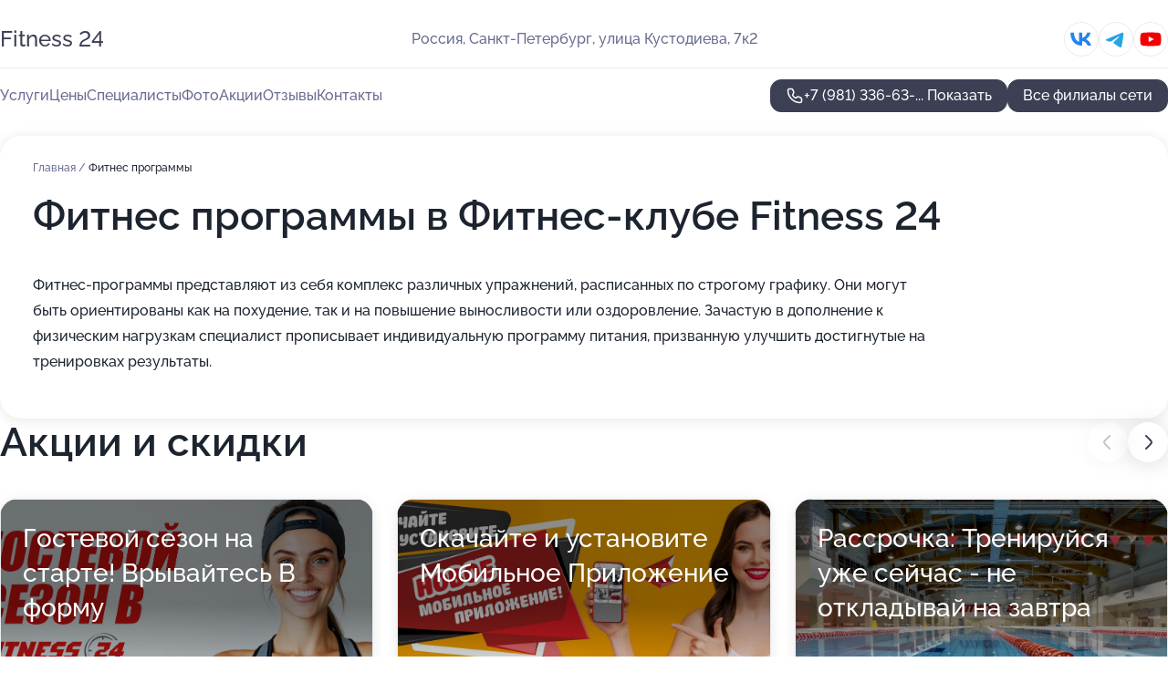

--- FILE ---
content_type: text/html; charset=utf-8
request_url: https://fit-fitness24.ru/fitnes-klub_fitness_24_na_metro_prospekt_prosvescheniya/service/fitnes_programmy/
body_size: 28660
content:
<!DOCTYPE html>
<html lang="ru">
<head>
	<meta http-equiv="Content-Type" content="text/html; charset=utf-8">
	<meta name="viewport" content="width=device-width,maximum-scale=1,initial-scale=1,user-scalable=0">
	<meta name="format-detection" content="telephone=no">
	<meta name="theme-color" content="#3D3F55">
	<meta name="description" content="Информация о&#160;Фитнес-клубе Fitness 24&#160;на&#160;метро Проспект Просвещения">
	<link rel="icon" type="image/png" href="/favicon.png">

	<title>Фитнес-клуб Fitness 24&#160;на&#160;метро Проспект Просвещения (на&#160;улице Кустодиева, на&#160;метро Проспект Просвещения)</title>

	<link nonce="2cxKGQ6NY7jE4laDvYdQB27i" href="//fit-fitness24.ru/build/lego2/lego2.css?v=ffAwWDmDuvY" rel="stylesheet" >

		<script type="application/ld+json">{"@context":"http:\/\/schema.org","@type":"SportsActivityLocation","name":"\u0424\u0438\u0442\u043d\u0435\u0441-\u043a\u043b\u0443\u0431 FITNESS 24","address":{"@type":"PostalAddress","streetAddress":"\u0443\u043b\u0438\u0446\u0430 \u0421\u043e\u043b\u0434\u0430\u0442\u0430 \u041a\u043e\u0440\u0437\u0443\u043d\u0430, 1\u043a2","addressLocality":"\u0421\u0430\u043d\u043a\u0442-\u041f\u0435\u0442\u0435\u0440\u0431\u0443\u0440\u0433"},"url":"https:\/\/fit-fitness24.ru\/fitnes-klub_fitness_24_na_metro_prospekt_veteranov\/","contactPoint":{"@type":"ContactPoint","telephone":"+7\u00a0(981)\u00a0336-76-10","contactType":"customer service","areaServed":"RU","availableLanguage":"Russian"},"sameAs":["https:\/\/vk.com\/fitness24sw","https:\/\/www.youtube.com\/channel\/UCzJnRCOMKm0uZxCrxkbqKlQ"],"image":"https:\/\/p0.zoon.ru\/preview\/51yfosH0PwY-KEXaENKVeg\/2400x1500x75\/3\/9\/6\/original_5809b44c8bcf9485368b456a_5fd71c90b5343.jpg","aggregateRating":{"@type":"AggregateRating","ratingValue":4.4,"worstRating":1,"bestRating":5,"reviewCount":680}}</script>
		<script type="application/ld+json">{"@context":"http:\/\/schema.org","@type":"SportsActivityLocation","name":"\u0424\u0438\u0442\u043d\u0435\u0441-\u043a\u043b\u0443\u0431 Fitness 24","address":{"@type":"PostalAddress","streetAddress":"\u041d\u0430\u0440\u043e\u0434\u043d\u0430\u044f \u0443\u043b\u0438\u0446\u0430, 4","addressLocality":"\u0421\u0430\u043d\u043a\u0442-\u041f\u0435\u0442\u0435\u0440\u0431\u0443\u0440\u0433"},"url":"https:\/\/fit-fitness24.ru\/fitnes-klub_fitness_24_na_narodnoj_ulitse\/","contactPoint":{"@type":"ContactPoint","telephone":"+7\u00a0(981)\u00a0336-76-19","contactType":"customer service","areaServed":"RU","availableLanguage":"Russian"},"sameAs":["https:\/\/vk.com\/fitness24n","https:\/\/www.youtube.com\/channel\/UCzJnRCOMKm0uZxCrxkbqKlQ"],"image":"https:\/\/p1.zoon.ru\/preview\/KlaOP0EQizGhCpcmzfR9zQ\/2400x1500x75\/1\/c\/7\/original_5552b1e48c1495ab208b456b_584e8601285e9.jpg","aggregateRating":{"@type":"AggregateRating","ratingValue":4.4,"worstRating":1,"bestRating":5,"reviewCount":128}}</script>
		<script type="application/ld+json">{"@context":"http:\/\/schema.org","@type":"SportsActivityLocation","name":"\u0424\u0438\u0442\u043d\u0435\u0441-\u043a\u043b\u0443\u0431 Fitness 24","address":{"@type":"PostalAddress","streetAddress":"\u041d\u043e\u0432\u043e-\u0420\u044b\u0431\u0438\u043d\u0441\u043a\u0430\u044f \u0443\u043b\u0438\u0446\u0430, 19\/21","addressLocality":"\u0421\u0430\u043d\u043a\u0442-\u041f\u0435\u0442\u0435\u0440\u0431\u0443\u0440\u0433"},"url":"https:\/\/fit-fitness24.ru\/fitnes-klub_fitness_24_na_novo-rybinskoj_ulitse\/","contactPoint":{"@type":"ContactPoint","telephone":"+7\u00a0(981)\u00a0335-94-06","contactType":"customer service","areaServed":"RU","availableLanguage":"Russian"},"sameAs":["https:\/\/vk.com\/fitness24club","https:\/\/www.youtube.com\/channel\/UCzJnRCOMKm0uZxCrxkbqKlQ"],"image":"https:\/\/p1.zoon.ru\/preview\/Ci0VHcy3ajioFXOBtXN8Kg\/2400x1500x75\/3\/f\/7\/original_500ed2f73c72ddfe4e00000b_5fd71eff4943c.jpg","aggregateRating":{"@type":"AggregateRating","ratingValue":4.3,"worstRating":1,"bestRating":5,"reviewCount":228}}</script>
		<script type="application/ld+json">{"@context":"http:\/\/schema.org","@type":"SportsActivityLocation","name":"\u0424\u0438\u0442\u043d\u0435\u0441-\u043a\u043b\u0443\u0431 Fitness 24","address":{"@type":"PostalAddress","streetAddress":"\u0443\u043b\u0438\u0446\u0430 \u041a\u0443\u0441\u0442\u043e\u0434\u0438\u0435\u0432\u0430, 7\u043a2","addressLocality":"\u0421\u0430\u043d\u043a\u0442-\u041f\u0435\u0442\u0435\u0440\u0431\u0443\u0440\u0433"},"url":"https:\/\/fit-fitness24.ru\/fitnes-klub_fitness_24_na_metro_prospekt_prosvescheniya\/","contactPoint":{"@type":"ContactPoint","telephone":"+7\u00a0(981)\u00a0336-63-08","contactType":"customer service","areaServed":"RU","availableLanguage":"Russian"},"sameAs":["https:\/\/vk.com\/fitness24pr","https:\/\/www.youtube.com\/channel\/UCzJnRCOMKm0uZxCrxkbqKlQ"],"image":"https:\/\/p2.zoon.ru\/preview\/YiYg0ILZ3YylcPkHFJ4Ylw\/2400x1500x75\/1\/c\/0\/original_616fc078ce1f187d69537e82_623859209e3b6.jpg","aggregateRating":{"@type":"AggregateRating","ratingValue":4.7,"worstRating":1,"bestRating":5,"reviewCount":64}}</script>
		<script type="application/ld+json">{"@context":"http:\/\/schema.org","@type":"SportsActivityLocation","name":"\u0424\u0438\u0442\u043d\u0435\u0441-\u043a\u043b\u0443\u0431 Fitness 24","address":{"@type":"PostalAddress","streetAddress":"\u043e\u043a\u0440\u0443\u0433 \u2116 65, \u0421\u0435\u0432\u0435\u0440\u043e-\u041f\u0440\u0438\u043c\u043e\u0440\u0441\u043a\u0430\u044f \u0447\u0430\u0441\u0442\u044c, 197374, \u0443\u043b\u0438\u0446\u0430 \u0421\u0430\u0432\u0443\u0448\u043a\u0438\u043d\u0430, 126","addressLocality":"\u0421\u0430\u043d\u043a\u0442-\u041f\u0435\u0442\u0435\u0440\u0431\u0443\u0440\u0433"},"url":"https:\/\/fit-fitness24.ru\/fitnes-klub_fitness_24_na_metro_begovaya\/","contactPoint":{"@type":"ContactPoint","telephone":"+7\u00a0(812)\u00a0611-04-04","contactType":"customer service","areaServed":"RU","availableLanguage":"Russian"},"sameAs":["https:\/\/vk.com\/f24prim","https:\/\/www.youtube.com\/channel\/UCzJnRCOMKm0uZxCrxkbqKlQ"],"image":"https:\/\/p0.zoon.ru\/preview\/Atoo9p9stFxnRJCCew93Iw\/2400x1500x75\/1\/d\/3\/original_667eff26ba5be4abb602bc16_680f5f7b5ee705.15809579.jpg","aggregateRating":{"@type":"AggregateRating","ratingValue":4.2,"worstRating":1,"bestRating":5,"reviewCount":6}}</script>
		<script nonce="2cxKGQ6NY7jE4laDvYdQB27i">
		window.js_base = '/js.php';
	</script>

	</head>
<body >
	 <header id="header" class="header" data-organization-id="616fc078ce1f187d69537e7c">
	<div class="wrapper">
		<div class="header-container" data-uitest="lego-header-block">
			<div class="header-menu-activator" data-target="header-menu-activator">
				<span class="header-menu-activator__icon"></span>
			</div>

			<div class="header-title">
				<a href="/fitnes-klub_fitness_24_na_metro_prospekt_prosvescheniya/">					Fitness 24
				</a>			</div>
			<div class="header-address text-3 text-secondary">Россия, Санкт-Петербург, улица Кустодиева, 7к2</div>

						<div class="header-socials flex gap-8 icon icon--36" data-target="header-socials">
									<!--noindex-->
					<a href="https://vk.com/fitness24pr" data-category="vk_group" rel="nofollow" target="_blank">
						<svg class="svg-icons-vk_group" ><use xlink:href="/build/lego2/icons.svg?v=QSCehHzGySs#vk_group"></use></svg>
					</a>
					<!--/noindex-->
									<!--noindex-->
					<a href="https://t.me/fitness24club" data-category="telegram" rel="nofollow" target="_blank">
						<svg class="svg-icons-telegram" ><use xlink:href="/build/lego2/icons.svg?v=QSCehHzGySs#telegram"></use></svg>
					</a>
					<!--/noindex-->
									<!--noindex-->
					<a href="https://www.youtube.com/channel/UCzJnRCOMKm0uZxCrxkbqKlQ" data-category="youtube" rel="nofollow" target="_blank">
						<svg class="svg-icons-youtube" ><use xlink:href="/build/lego2/icons.svg?v=QSCehHzGySs#youtube"></use></svg>
					</a>
					<!--/noindex-->
							</div>
					</div>

		<nav class="nav" data-target="header-nav" data-uitest="lego-navigation-block">
			<ul>
									<li data-target="header-services">
						<svg class="svg-icons-services" ><use xlink:href="/build/lego2/icons.svg?v=QSCehHzGySs#services"></use></svg>
						<a data-target="header-nav-link" href="https://fit-fitness24.ru/fitnes-klub_fitness_24_na_metro_prospekt_prosvescheniya/services/" data-za="{&quot;ev_label&quot;:&quot;all_service&quot;}">Услуги</a>
					</li>
									<li data-target="header-prices">
						<svg class="svg-icons-prices" ><use xlink:href="/build/lego2/icons.svg?v=QSCehHzGySs#prices"></use></svg>
						<a data-target="header-nav-link" href="https://fit-fitness24.ru/fitnes-klub_fitness_24_na_metro_prospekt_prosvescheniya/price/" data-za="{&quot;ev_label&quot;:&quot;price&quot;}">Цены</a>
					</li>
									<li data-target="header-specialists">
						<svg class="svg-icons-specialists" ><use xlink:href="/build/lego2/icons.svg?v=QSCehHzGySs#specialists"></use></svg>
						<a data-target="header-nav-link" href="https://fit-fitness24.ru/fitnes-klub_fitness_24_na_metro_prospekt_prosvescheniya/#specialists" data-za="{&quot;ev_label&quot;:&quot;org_prof&quot;}">Специалисты</a>
					</li>
									<li data-target="header-photo">
						<svg class="svg-icons-photo" ><use xlink:href="/build/lego2/icons.svg?v=QSCehHzGySs#photo"></use></svg>
						<a data-target="header-nav-link" href="https://fit-fitness24.ru/fitnes-klub_fitness_24_na_metro_prospekt_prosvescheniya/#photos" data-za="{&quot;ev_label&quot;:&quot;photos&quot;}">Фото</a>
					</li>
									<li data-target="header-offers">
						<svg class="svg-icons-offers" ><use xlink:href="/build/lego2/icons.svg?v=QSCehHzGySs#offers"></use></svg>
						<a data-target="header-nav-link" href="https://fit-fitness24.ru/fitnes-klub_fitness_24_na_metro_prospekt_prosvescheniya/#offers" data-za="{&quot;ev_label&quot;:&quot;offer&quot;}">Акции</a>
					</li>
									<li data-target="header-reviews">
						<svg class="svg-icons-reviews" ><use xlink:href="/build/lego2/icons.svg?v=QSCehHzGySs#reviews"></use></svg>
						<a data-target="header-nav-link" href="https://fit-fitness24.ru/fitnes-klub_fitness_24_na_metro_prospekt_prosvescheniya/#reviews" data-za="{&quot;ev_label&quot;:&quot;reviews&quot;}">Отзывы</a>
					</li>
									<li data-target="header-contacts">
						<svg class="svg-icons-contacts" ><use xlink:href="/build/lego2/icons.svg?v=QSCehHzGySs#contacts"></use></svg>
						<a data-target="header-nav-link" href="https://fit-fitness24.ru/fitnes-klub_fitness_24_na_metro_prospekt_prosvescheniya/#contacts" data-za="{&quot;ev_label&quot;:&quot;contacts&quot;}">Контакты</a>
					</li>
							</ul>

			<div class="header-controls">
				<div class="header-controls__wrapper">
					<a
	href="tel:+79813366308"
	class="phone-button button button--primary button--36 icon--20"
	data-phone="+7 (981) 336-63-08"
	data-za="{&quot;ev_sourceType&quot;:&quot;&quot;,&quot;ev_sourceId&quot;:&quot;616fc078ce1f187d69537e7c.3763&quot;,&quot;object_type&quot;:&quot;organization&quot;,&quot;object_id&quot;:&quot;616fc078ce1f187d69537e7c.3763&quot;,&quot;ev_label&quot;:&quot;premium&quot;,&quot;ev_category&quot;:&quot;phone_o_l&quot;}">
	<svg class="svg-icons-phone" ><use xlink:href="/build/lego2/icons.svg?v=QSCehHzGySs#phone"></use></svg>
			<div data-target="show-phone-number">
			+7 (981) 336-63-...
			<span data-target="phone-button-show">Показать</span>
		</div>
	</a>


									</div>

									<a href="https://fit-fitness24.ru/" class="header-controls__booking button button--primary button--36 button--mobile-fluid">Все филиалы сети</a>
							</div>

			<div class="header-nav-address">
									<div class="header-block flex gap-12 icon icon--36" data-target="header-socials">
													<!--noindex-->
							<a href="https://vk.com/fitness24pr" data-category="vk_group" rel="nofollow" target="_blank">
								<svg class="svg-icons-vk_group" ><use xlink:href="/build/lego2/icons.svg?v=QSCehHzGySs#vk_group"></use></svg>
							</a>
							<!--/noindex-->
													<!--noindex-->
							<a href="https://t.me/fitness24club" data-category="telegram" rel="nofollow" target="_blank">
								<svg class="svg-icons-telegram" ><use xlink:href="/build/lego2/icons.svg?v=QSCehHzGySs#telegram"></use></svg>
							</a>
							<!--/noindex-->
													<!--noindex-->
							<a href="https://www.youtube.com/channel/UCzJnRCOMKm0uZxCrxkbqKlQ" data-category="youtube" rel="nofollow" target="_blank">
								<svg class="svg-icons-youtube" ><use xlink:href="/build/lego2/icons.svg?v=QSCehHzGySs#youtube"></use></svg>
							</a>
							<!--/noindex-->
											</div>
				
				<div class="header-block text-3 text-center text-secondary">Россия, Санкт-Петербург, улица Кустодиева, 7к2</div>
			</div>
		</nav>
	</div>
</header>
<div class="header-placeholder"></div>

<div class="contacts-panel" id="contacts-panel">
	

	<div class="contacts-panel-wrapper">
					<div class="contacts-panel-icon contacts-panel-expander" data-target="contacts-panel-expand">
				<div class="contacts-panel-icon__collapsed"><svg class="svg-icons-phone_filled" ><use xlink:href="/build/lego2/icons.svg?v=QSCehHzGySs#phone_filled"></use></svg></div>
				<div class="contacts-panel-icon__expanded"><svg class="svg-icons-close" ><use xlink:href="/build/lego2/icons.svg?v=QSCehHzGySs#close"></use></svg></div>
			</div>

			<div class="contacts-panel-group">
								<a href="tel:+79813366308" class="contacts-panel-icon" data-phone="+7 (981) 336-63-08" data-za="{&quot;ev_sourceType&quot;:&quot;nav_panel&quot;,&quot;ev_sourceId&quot;:&quot;616fc078ce1f187d69537e7c.3763&quot;,&quot;object_type&quot;:&quot;organization&quot;,&quot;object_id&quot;:&quot;616fc078ce1f187d69537e7c.3763&quot;,&quot;ev_label&quot;:&quot;premium&quot;,&quot;ev_category&quot;:&quot;phone_o_l&quot;}">
					<svg class="svg-icons-phone_filled" ><use xlink:href="/build/lego2/icons.svg?v=QSCehHzGySs#phone_filled"></use></svg>
				</a>
													<a href="https://t.me/fitness24club" class="contacts-panel-icon"><svg class="svg-icons-telegram_filled" ><use xlink:href="/build/lego2/icons.svg?v=QSCehHzGySs#telegram_filled"></use></svg></a>
							</div>
			</div>
</div>

<script nonce="2cxKGQ6NY7jE4laDvYdQB27i" type="module">
	import { initContactsPanel } from '//fit-fitness24.ru/build/lego2/lego2.js?v=At8PkRp6+qc';

	initContactsPanel(document.getElementById('contacts-panel'));
</script>


<script nonce="2cxKGQ6NY7jE4laDvYdQB27i" type="module">
	import { initHeader } from '//fit-fitness24.ru/build/lego2/lego2.js?v=At8PkRp6+qc';

	initHeader(document.getElementById('header'));
</script>
 	<main class="main-container">
		<div class="wrapper section-wrapper">
			<div class="service-description__wrapper">
	<section class="service-description section-block">
		<div class="page-breadcrumbs">
			<div class="breadcrumbs">
			<span>
							<a href="https://fit-fitness24.ru/fitnes-klub_fitness_24_na_metro_prospekt_prosvescheniya/">
					Главная
				</a>
						/		</span>
			<span class="active">
							Фитнес программы
								</span>
	</div>

		</div>
					<script nonce="2cxKGQ6NY7jE4laDvYdQB27i" type="application/ld+json">{"@context":"http:\/\/schema.org","@type":"BreadcrumbList","itemListElement":[{"@type":"ListItem","position":1,"item":{"name":"\u0413\u043b\u0430\u0432\u043d\u0430\u044f","@id":"https:\/\/fit-fitness24.ru\/fitnes-klub_fitness_24_na_metro_prospekt_prosvescheniya\/"}}]}</script>
		
		<div class="service-description-title">
			<h1 class="page-title">Фитнес программы в Фитнес-клубе Fitness 24</h1>
			<div class="service-description-title__price">
							</div>
		</div>

		<div class="service-description__text collapse collapse--text-3">
			<div class="collapse__overflow">
				<div class="collapse__text"><p> Фитнес-программы представляют из себя комплекс различных упражнений, расписанных по строгому графику. Они могут быть ориентированы как на похудение, так и на повышение выносливости или оздоровление. Зачастую в дополнение к физическим нагрузкам специалист прописывает индивидуальную программу питания, призванную улучшить достигнутые на тренировках результаты. </p></div>
			</div>
		</div>
	</section>

	</div>
<section class="offers" id="offers" data-uitest="lego-offers-block">
	<div class="section-block__title flex flex--sb">
		<h2 class="text-h2">
			Акции и скидки
		</h2>

		<div class="slider__navigation" data-target="slider-navigation">
			<button class="slider__control prev" data-target="slider-prev">
				<svg class="svg-icons-arrow" ><use xlink:href="/build/lego2/icons.svg?v=QSCehHzGySs#arrow"></use></svg>
			</button>
			<button class="slider__control next" data-target="slider-next">
				<svg class="svg-icons-arrow" ><use xlink:href="/build/lego2/icons.svg?v=QSCehHzGySs#arrow"></use></svg>
			</button>
		</div>
	</div>

	<div class="offers__list" data-target="slider-container">
		<div class="offers__slider swiper-wrapper">
							<div data-offer-id="696f7369152f4d25c2090cff" data-sid="696f7369152f4d25c2090cff.3408" class="offers-item swiper-slide text-white">
					<img
						class="offers-item__image"
						src="https://p1.zoon.ru/0/8/696f73243e68afe3bf00f048_696f735a2c7f63.71298126.jpg"
						loading="lazy"
						alt="">
					<div class="offers-item__container">
						<div class="text-5">Гостевой сезон на старте! Врывайтесь В форму</div>
						<div class="offers-item__bottom">
							<div>
								<div>
									Срок действия
								</div>
								<div>Осталось 6 дней, до 31 января</div>
							</div>
							<button class="button offers-item__button button--36">Подробнее</button>
						</div>
					</div>
				</div>
							<div data-offer-id="5fec924ab5f51360de04c6f1" data-sid="5fec924ab5f51360de04c6f1.e9dc" class="offers-item swiper-slide text-white">
					<img
						class="offers-item__image"
						src="https://p1.zoon.ru/5/a/5fec91d6a849c919f00b7e7b_5fec91f6c2bc4.jpg"
						loading="lazy"
						alt="">
					<div class="offers-item__container">
						<div class="text-5">Скачайте и установите Мобильное Приложение</div>
						<div class="offers-item__bottom">
							<div>
								<div>
									Срок действия
								</div>
								<div>Осталось 2 дня, до 27 января</div>
							</div>
							<button class="button offers-item__button button--36">Подробнее</button>
						</div>
					</div>
				</div>
							<div data-offer-id="5c3c6b8f0565ab3f2e0d7f62" data-sid="5c3c6b8f0565ab3f2e0d7f62.be76" class="offers-item swiper-slide text-white">
					<img
						class="offers-item__image"
						src="https://p2.zoon.ru/d/f/5c3c6b8f0565ab3f2e0d7f62_64a6533c0aeac9.04141479.jpg"
						loading="lazy"
						alt="">
					<div class="offers-item__container">
						<div class="text-5">Рассрочка: Тренируйся уже сейчас - не откладывай на завтра</div>
						<div class="offers-item__bottom">
							<div>
								<div>
									Срок действия
								</div>
								<div>Остался 1 день, до 26 января</div>
							</div>
							<button class="button offers-item__button button--36">Подробнее</button>
						</div>
					</div>
				</div>
							<div data-offer-id="6970c993409d5ad3ec00d33a" data-sid="6970c993409d5ad3ec00d33a.1110" class="offers-item swiper-slide text-white">
					<img
						class="offers-item__image"
						src="https://p1.zoon.ru/3/e/6970c92812ce51dfd80db57c_6970c9320e04a6.85351410.jpg"
						loading="lazy"
						alt="">
					<div class="offers-item__container">
						<div class="text-5">Знаете, кто такой «вечный студент»? Кто открывает новое</div>
						<div class="offers-item__bottom">
							<div>
								<div>
									Срок действия
								</div>
								<div>Остался 1 день, до 26 января</div>
							</div>
							<button class="button offers-item__button button--36">Подробнее</button>
						</div>
					</div>
				</div>
											</div>

		<div class="slider__pagination" data-target="slider-pagination"></div>
	</div>
</section>
<script nonce="2cxKGQ6NY7jE4laDvYdQB27i" type="module">
	import { initOffers } from '//fit-fitness24.ru/build/lego2/lego2.js?v=At8PkRp6+qc';

	const node = document.getElementById('offers');

	initOffers(node, { organizationId: '616fc078ce1f187d69537e7c' });
</script>
<section class="photo-section" id="photos" data-uitest="lego-gallery-block">
	<div class="section-block__title flex flex--sb">
		<h2 class="text-h2">Фотогалерея</h2>

					<div class="slider__navigation" data-target="slider-navigation">
				<button class="slider__control prev" data-target="slider-prev">
					<svg class="svg-icons-arrow" ><use xlink:href="/build/lego2/icons.svg?v=QSCehHzGySs#arrow"></use></svg>
				</button>
				<button class="slider__control next" data-target="slider-next">
					<svg class="svg-icons-arrow" ><use xlink:href="/build/lego2/icons.svg?v=QSCehHzGySs#arrow"></use></svg>
				</button>
			</div>
			</div>

	<div class="section-block__slider" data-target="slider-container" data-total="34" data-owner-type="organization" data-owner-id="616fc078ce1f187d69537e7c">
		<div class="photo-section__slider swiper-wrapper">
						<div class="photo-section__slide swiper-slide" data-id="623859216b9bc813d665053d" data-target="photo-slide-item" data-index="0">
				<img src="https://p2.zoon.ru/preview/YRvilNEvNsqKNUn8QZO6hw/1200x800x85/1/c/0/original_616fc078ce1f187d69537e82_623859209e3b6.jpg" loading="lazy" alt="">
			</div>
						<div class="photo-section__slide swiper-slide" data-id="623858d5c9b3150c6c706a7c" data-target="photo-slide-item" data-index="1">
				<img src="https://p0.zoon.ru/preview/gY7rWJ9MBhpRfyN9gntKBw/1200x800x85/1/b/4/original_616fc078ce1f187d69537e82_623858d5538b9.jpg" loading="lazy" alt="">
			</div>
						<div class="photo-section__slide swiper-slide" data-id="6238596f477fb7138271e3bb" data-target="photo-slide-item" data-index="2">
				<img src="https://p0.zoon.ru/preview/tI2UUeBxazk6GbK7fUiDzQ/1200x800x85/1/f/a/original_616fc078ce1f187d69537e82_6238596f14a0d.jpg" loading="lazy" alt="">
			</div>
						<div class="photo-section__slide swiper-slide" data-id="6238594972ab45606369fcd9" data-target="photo-slide-item" data-index="3">
				<img src="https://p2.zoon.ru/preview/3f6SxxqujJuCD3txfZ3kdA/1200x800x85/1/6/2/original_616fc078ce1f187d69537e82_62385948bb2de.jpg" loading="lazy" alt="">
			</div>
						<div class="photo-section__slide swiper-slide" data-id="6238591e054b4d046b0987fa" data-target="photo-slide-item" data-index="4">
				<img src="https://p2.zoon.ru/preview/ezEnvFmDYnVrxecHtQDP_w/1200x800x85/1/7/5/original_616fc078ce1f187d69537e82_6238591e47a4a.jpg" loading="lazy" alt="">
			</div>
						<div class="photo-section__slide swiper-slide" data-id="623859157f17b817133dfd1c" data-target="photo-slide-item" data-index="5">
				<img src="https://p1.zoon.ru/preview/lPvi9IuQB20IwdZbr9fIHg/1200x800x85/1/a/e/original_616fc078ce1f187d69537e82_62385914a4271.jpg" loading="lazy" alt="">
			</div>
						<div class="photo-section__slide swiper-slide" data-id="6238590eed66932e2a15a57a" data-target="photo-slide-item" data-index="6">
				<img src="https://p0.zoon.ru/preview/MsdnhG-SpREbqoHtQL_D1w/1200x800x85/1/f/2/original_616fc078ce1f187d69537e82_6238590eafcaa.jpg" loading="lazy" alt="">
			</div>
						<div class="photo-section__slide swiper-slide" data-id="62385901d9cd202cc40b0b4c" data-target="photo-slide-item" data-index="7">
				<img src="https://p1.zoon.ru/preview/p6tC7CuaiXH1ktUSjm2VsQ/1200x800x85/1/d/5/original_616fc078ce1f187d69537e82_62385900e87d6.jpg" loading="lazy" alt="">
			</div>
						<div class="photo-section__slide swiper-slide" data-id="623858ffe877fd627c48f772" data-target="photo-slide-item" data-index="8">
				<img src="https://p0.zoon.ru/preview/IGg3j45O0qM0ZyK9T4rRiA/1200x800x85/1/0/2/original_616fc078ce1f187d69537e82_623858fc0f353.jpg" loading="lazy" alt="">
			</div>
						<div class="photo-section__slide swiper-slide" data-id="623858f351298a0dc87f05c5" data-target="photo-slide-item" data-index="9">
				<img src="https://p1.zoon.ru/preview/oLVYm8dzSK0ZXiJGVMY0UA/1200x800x85/1/c/e/original_616fc078ce1f187d69537e82_623858f2b1037.jpg" loading="lazy" alt="">
			</div>
						<div class="photo-section__slide swiper-slide" data-id="623858ef152d210c5a20d5e9" data-target="photo-slide-item" data-index="10">
				<img src="https://p0.zoon.ru/preview/Ne6YZDk4TVVTgJoLSiMBgg/1200x800x85/1/e/8/original_616fc078ce1f187d69537e82_623858ef0af4c.jpg" loading="lazy" alt="">
			</div>
						<div class="photo-section__slide swiper-slide" data-id="623858eef9974c57ce745377" data-target="photo-slide-item" data-index="11">
				<img src="https://p0.zoon.ru/preview/HEZ-2ahFrFOlT7jYKIcr9g/1200x800x85/1/9/2/original_616fc078ce1f187d69537e82_623858edde6cc.jpg" loading="lazy" alt="">
			</div>
						<div class="photo-section__slide swiper-slide" data-id="623858e835a093264c172ab4" data-target="photo-slide-item" data-index="12">
				<img src="https://p0.zoon.ru/preview/lfcW41IotRF66Ky-eAPfUA/1200x800x85/1/2/e/original_616fc078ce1f187d69537e82_623858e7d93dc.jpg" loading="lazy" alt="">
			</div>
						<div class="photo-section__slide swiper-slide" data-id="623858e5ed66932e2a15a578" data-target="photo-slide-item" data-index="13">
				<img src="https://p0.zoon.ru/preview/XY8homVSZfyCZDzvcx3Jyg/1200x800x85/1/4/9/original_616fc078ce1f187d69537e82_623858e4a42aa.jpg" loading="lazy" alt="">
			</div>
						<div class="photo-section__slide swiper-slide" data-id="623858e03c79ed4e9b6fcf6b" data-target="photo-slide-item" data-index="14">
				<img src="https://p2.zoon.ru/preview/WLhpQLXLVFLlOBSxqiO-Kg/1200x800x85/1/a/4/original_616fc078ce1f187d69537e82_623858e0803fd.jpg" loading="lazy" alt="">
			</div>
						<div class="photo-section__slide swiper-slide" data-id="623858d293c5027c7d5dd4fe" data-target="photo-slide-item" data-index="15">
				<img src="https://p0.zoon.ru/preview/BIyuknb_cw2mTxU9S5BlNw/1200x800x85/1/0/9/original_616fc078ce1f187d69537e82_623858d1b3a7c.jpg" loading="lazy" alt="">
			</div>
						<div class="photo-section__slide swiper-slide" data-id="623858cf13a03d4e3442c205" data-target="photo-slide-item" data-index="16">
				<img src="https://p1.zoon.ru/preview/JYpTcesA0eeK85VGLhS6Yw/1200x800x85/1/1/7/original_616fc078ce1f187d69537e82_623858ceedf35.jpg" loading="lazy" alt="">
			</div>
						<div class="photo-section__slide swiper-slide" data-id="623858c1a9aba702e3288a16" data-target="photo-slide-item" data-index="17">
				<img src="https://p1.zoon.ru/preview/stQklexkTEd2Ciksh4TbRQ/1200x800x85/1/3/1/original_616fc078ce1f187d69537e82_623858c1785d3.jpg" loading="lazy" alt="">
			</div>
						<div class="photo-section__slide swiper-slide" data-id="623858bde86dc42f437e7321" data-target="photo-slide-item" data-index="18">
				<img src="https://p1.zoon.ru/preview/kMgZW6R8dpbQJQ5zKzt2dA/1200x800x85/1/8/4/original_616fc078ce1f187d69537e82_623858bd26dab.jpg" loading="lazy" alt="">
			</div>
						<div class="photo-section__slide swiper-slide" data-id="623858bc9633cd22973f3ad8" data-target="photo-slide-item" data-index="19">
				<img src="https://p2.zoon.ru/preview/QGbaXDZBGijEGzf-4mErWg/1200x800x85/1/c/5/original_616fc078ce1f187d69537e82_623858bc7979a.jpg" loading="lazy" alt="">
			</div>
						<div class="photo-section__slide swiper-slide" data-id="623858ae19ede03eb1377068" data-target="photo-slide-item" data-index="20">
				<img src="https://p2.zoon.ru/preview/9jRlUHLKZp25E1t1vBKHCQ/1200x800x85/1/b/3/original_616fc078ce1f187d69537e82_623858adedbf4.jpg" loading="lazy" alt="">
			</div>
						<div class="photo-section__slide swiper-slide" data-id="623858aa89597304ad38903a" data-target="photo-slide-item" data-index="21">
				<img src="https://p1.zoon.ru/preview/ZZypdPhWsKTnq21RtoswVw/1200x800x85/1/8/4/original_616fc078ce1f187d69537e82_623858a9c3adb.jpg" loading="lazy" alt="">
			</div>
						<div class="photo-section__slide swiper-slide" data-id="623858a8a8a3190fc23b608b" data-target="photo-slide-item" data-index="22">
				<img src="https://p1.zoon.ru/preview/XhjDxseZAoTc333sjxYKgQ/1200x800x85/1/b/6/original_616fc078ce1f187d69537e82_623858a899217.jpg" loading="lazy" alt="">
			</div>
						<div class="photo-section__slide swiper-slide" data-id="620a602c8f4fc92ec316e237" data-target="photo-slide-item" data-index="23">
				<img src="https://p0.zoon.ru/preview/TCbfusweHfbwQmwcnBtnig/1280x720x85/1/9/2/original_616fc078ce1f187d69537e82_620a602c9670b.jpg" loading="lazy" alt="">
			</div>
						<div class="photo-section__slide swiper-slide" data-id="620a601fe72a2a2f7b1f73fc" data-target="photo-slide-item" data-index="24">
				<img src="https://p1.zoon.ru/preview/JENvYcNx-8EUBzGVkjvLOA/1280x720x85/1/f/9/original_616fc078ce1f187d69537e82_620a601f79f22.jpg" loading="lazy" alt="">
			</div>
						<div class="photo-section__slide swiper-slide" data-id="617fb431e101fc4a7b48fe28" data-target="photo-slide-item" data-index="25">
				<img src="https://p1.zoon.ru/preview/DpbxcfJUU23AMOARq3ZxXQ/1200x800x85/1/4/1/original_616fc078ce1f187d69537e82_617fb42ea44c8.jpg" loading="lazy" alt="">
			</div>
						<div class="photo-section__slide swiper-slide" data-id="617fb443cf4c6d229902b7ad" data-target="photo-slide-item" data-index="26">
				<img src="https://p1.zoon.ru/preview/j2IkWcjjcowT7SrpeCmUjQ/1200x800x85/1/3/a/original_616fc078ce1f187d69537e82_617fb441cf1a9.jpg" loading="lazy" alt="">
			</div>
						<div class="photo-section__slide swiper-slide" data-id="617fb46ac7625e5d241687c2" data-target="photo-slide-item" data-index="27">
				<img src="https://p0.zoon.ru/preview/BEQZ5NONEuAqLdiv34z8wg/1200x800x85/1/5/3/original_616fc078ce1f187d69537e82_617fb469c8b62.jpg" loading="lazy" alt="">
			</div>
						<div class="photo-section__slide swiper-slide" data-id="61ea68d7e2ffbf2642214621" data-target="photo-slide-item" data-index="28">
				<img src="https://p2.zoon.ru/preview/y84XiOKxctOWMxPzqaQ7wg/1200x800x85/1/8/e/original_616fc078ce1f187d69537e82_61ea68d6adec4.jpg" loading="lazy" alt="">
			</div>
						<div class="photo-section__slide swiper-slide" data-id="61ea68d7b0593c57580752c2" data-target="photo-slide-item" data-index="29">
				<img src="https://p2.zoon.ru/preview/bW8FoR3agJcVmNZ1ygL0hg/1200x800x85/1/c/3/original_616fc078ce1f187d69537e82_61ea68d6c3bc8.jpg" loading="lazy" alt="">
			</div>
						<div class="photo-section__slide swiper-slide" data-id="620a6038575f937ab61c9f04" data-target="photo-slide-item" data-index="30">
				<img src="https://p1.zoon.ru/preview/RiEf-ISHsZ_sI2dUo9dtog/663x800x85/1/8/6/original_616fc078ce1f187d69537e82_620a6038906cc.jpg" loading="lazy" alt="">
			</div>
						<div class="photo-section__slide swiper-slide" data-id="620a6039b67ae7627757627a" data-target="photo-slide-item" data-index="31">
				<img src="https://p0.zoon.ru/preview/348LrefW8Tf2amT8XkPK0w/1068x800x85/1/1/7/original_616fc078ce1f187d69537e82_620a6039ce789.jpg" loading="lazy" alt="">
			</div>
						<div class="photo-section__slide swiper-slide" data-id="623858ffc2121d6f27288b53" data-target="photo-slide-item" data-index="32">
				<img src="https://p0.zoon.ru/preview/JBUQFZ2dOh3t6qNiElcOkg/1200x800x85/1/3/e/original_616fc078ce1f187d69537e82_623858fc7ebd9.jpg" loading="lazy" alt="">
			</div>
						<div class="photo-section__slide swiper-slide" data-id="6238590d5509f45a812d283f" data-target="photo-slide-item" data-index="33">
				<img src="https://p0.zoon.ru/preview/bKw7lAjnMTywkS9-KeHiyw/1200x800x85/1/2/a/original_616fc078ce1f187d69537e82_6238590d5175d.jpg" loading="lazy" alt="">
			</div>
					</div>
	</div>

	<div class="slider__pagination" data-target="slider-pagination"></div>
</section>

<script nonce="2cxKGQ6NY7jE4laDvYdQB27i" type="module">
	import { initPhotos } from '//fit-fitness24.ru/build/lego2/lego2.js?v=At8PkRp6+qc';

	const node = document.getElementById('photos');
	initPhotos(node);
</script>
<section class="reviews-section section-block" id="reviews" data-uitest="lego-reviews-block">
	<div class="section-block__title flex flex--sb">
		<h2 class="text-h2">
			Отзывы
		</h2>

				<div class="slider__navigation" data-target="slider-navigation">
			<button class="slider__control prev" data-target="slider-prev">
				<svg class="svg-icons-arrow" ><use xlink:href="/build/lego2/icons.svg?v=QSCehHzGySs#arrow"></use></svg>
			</button>
			<button class="slider__control next" data-target="slider-next">
				<svg class="svg-icons-arrow" ><use xlink:href="/build/lego2/icons.svg?v=QSCehHzGySs#arrow"></use></svg>
			</button>
		</div>
			</div>

	<div class="reviews-section__list" data-target="slider-container">
		<div class="reviews-section__slider swiper-wrapper" data-target="review-section-slides">
							<div
	class="reviews-section-item swiper-slide "
	data-id="68f2324a17513cfa5b06dc2c"
	data-owner-id="67af55d0c2ceec2b6d000bae"
	data-target="review">
	<div  class="flex flex--center-y gap-12">
		<div class="reviews-section-item__avatar">
										<svg class="svg-icons-user" ><use xlink:href="/build/lego2/icons.svg?v=QSCehHzGySs#user"></use></svg>
					</div>
		<div class="reviews-section-item__head">
			<div class="reviews-section-item__head-top flex flex--center-y gap-16">
				<div class="flex flex--center-y gap-8">
										<div class="stars stars--16" style="--rating: 5">
						<div class="stars__rating">
							<div class="stars stars--filled"></div>
						</div>
					</div>
					<div class="reviews-section-item__mark text-3">
						5,0
					</div>
				</div>
											</div>

			<div class="reviews-section-item__name text-3 fade">
				Надежда
			</div>
		</div>
	</div>
					<div class="reviews-section-item__descr collapse collapse--text-2 mt-8">
			<div class="collapse__overflow">
				<div class="collapse__text">
					Елена, отличный специалист, помогла восстановиться после полученной травмы. Профессионально оценила мои возможности, подобрала удобную и комфортную для моего уровня технику плавания для восстановления и реабилитации, а так же всегда поддерживала во время тренировок если что-то давалось с трудом. Очень позитивное отношение вызывает желание заниматься чаще и упорнее. Рекомендую!
				</div>
			</div>
		</div>
			<div class="reviews-section-item__date text-2 text-secondary mt-8">
		17 октября 2025 Отзыв взят с сайта Zoon.ru
	</div>
</div>

							<div
	class="reviews-section-item swiper-slide "
	data-id="68bedaf1384ebf207a0b1293"
	data-owner-id="67af500e3fdbe2f17d010d5a"
	data-target="review">
	<div  class="flex flex--center-y gap-12">
		<div class="reviews-section-item__avatar">
										<svg class="svg-icons-user" ><use xlink:href="/build/lego2/icons.svg?v=QSCehHzGySs#user"></use></svg>
					</div>
		<div class="reviews-section-item__head">
			<div class="reviews-section-item__head-top flex flex--center-y gap-16">
				<div class="flex flex--center-y gap-8">
										<div class="stars stars--16" style="--rating: 5">
						<div class="stars__rating">
							<div class="stars stars--filled"></div>
						</div>
					</div>
					<div class="reviews-section-item__mark text-3">
						5,0
					</div>
				</div>
											</div>

			<div class="reviews-section-item__name text-3 fade">
				Настасья Алексеевна
			</div>
		</div>
	</div>
					<div class="reviews-section-item__descr collapse collapse--text-2 mt-8">
			<div class="collapse__overflow">
				<div class="collapse__text">
					Хочу выразить благодарность тренеру Роману за отличную ознакомительную тренировку в зале. Атмосфера была дружелюбная и профессиональная, тренер подробно объяснил программу, показал технику основных упражнений и дал полезные рекомендации по дальнейшим занятиям. Особо понравилось внимательное отношение к моей подготовке и корректировка техники — чувствовалось, что тренер знает своё дело.

Рекомендую Романа тем, кто ищет внимательного и профессионального тренера для занятий в зале.
				</div>
			</div>
		</div>
			<div class="reviews-section-item__date text-2 text-secondary mt-8">
		8 сентября 2025 Отзыв взят с сайта Zoon.ru
	</div>
</div>

							<div
	class="reviews-section-item swiper-slide "
	data-id="671241e4eb58dc66a9039fee"
	data-owner-id="616fc078ce1f187d69537e7c"
	data-target="review">
	<div  class="flex flex--center-y gap-12">
		<div class="reviews-section-item__avatar">
										<svg class="svg-icons-user" ><use xlink:href="/build/lego2/icons.svg?v=QSCehHzGySs#user"></use></svg>
					</div>
		<div class="reviews-section-item__head">
			<div class="reviews-section-item__head-top flex flex--center-y gap-16">
				<div class="flex flex--center-y gap-8">
										<div class="stars stars--16" style="--rating: 5">
						<div class="stars__rating">
							<div class="stars stars--filled"></div>
						</div>
					</div>
					<div class="reviews-section-item__mark text-3">
						5,0
					</div>
				</div>
											</div>

			<div class="reviews-section-item__name text-3 fade">
				валентина потулова
			</div>
		</div>
	</div>
					<div class="reviews-section-item__descr collapse collapse--text-2 mt-8">
			<div class="collapse__overflow">
				<div class="collapse__text">
																<div>
							<span class="reviews-section-item__text-title">Преимущества:</span> Спасибо все хорошо,купила абонемент мама малыш .после нескольких месяцев,мой сын ,стал намного сильнее чем ранее был ,особенно мышцы после бассейна и настроение и сон 💤супер ,тренер Людмила ,всегда все хорошо,по делу объясняет ,ни разу не пожалела что приобрела абонемент)) буду дальше покупать ,надеюсь на 3 месяца оставят ,абонемент.
						</div>
																<div>
							<span class="reviews-section-item__text-title">Недостатки:</span> Не нашла
						</div>
														</div>
			</div>
		</div>
			<div class="reviews-section-item__date text-2 text-secondary mt-8">
		18 октября 2024 Отзыв взят с сайта Zoon.ru
	</div>
</div>

							<div
	class="reviews-section-item swiper-slide "
	data-id="670792af5f96a9ae2d0ebf3f"
	data-owner-id="616fc078ce1f187d69537e7c"
	data-target="review">
	<div  class="flex flex--center-y gap-12">
		<div class="reviews-section-item__avatar">
										<svg class="svg-icons-user" ><use xlink:href="/build/lego2/icons.svg?v=QSCehHzGySs#user"></use></svg>
					</div>
		<div class="reviews-section-item__head">
			<div class="reviews-section-item__head-top flex flex--center-y gap-16">
				<div class="flex flex--center-y gap-8">
										<div class="stars stars--16" style="--rating: 2">
						<div class="stars__rating">
							<div class="stars stars--filled"></div>
						</div>
					</div>
					<div class="reviews-section-item__mark text-3">
						2,0
					</div>
				</div>
											</div>

			<div class="reviews-section-item__name text-3 fade">
				Ксенья Алексеенко
			</div>
		</div>
	</div>
					<div class="reviews-section-item__descr collapse collapse--text-2 mt-8">
			<div class="collapse__overflow">
				<div class="collapse__text">
																<div>
							<span class="reviews-section-item__text-title">Преимущества:</span> Хороший выбор занятий для фитнеса, хорошие тренеры. нравится расположение и интерьер
						</div>
																<div>
							<span class="reviews-section-item__text-title">Недостатки:</span> Кошмарный опыт  с пакетом &quot;Мама + Малыш&quot; 

Я вынуждена написать этот отзыв, так как проблема, с которой я столкнулась, никак не решается администрацией клуба. 

Ни в коем случае не покупайте пакет &quot;Мама + Малыш&quot;, если у вас ребенок не вашего пола ! Это просто ад! 

Постоянная ругань по поводу того, кто где должен переодеваться, конфликты с родителями... Атмосфера просто невыносима. 

Персонал клуба постоянно на взводе, гоняет всех, как только можно. Создается впечатление, что их цель - отбить желание ходить в клуб, чтобы мы покупали абонементы и не пользовались ими. 

Вчера была последняя капля. Мне сказали, что &quot;ваше время вышло&quot; и я должна уйти.  Я думала, что в клубе можно находиться столько, сколько хочется, оказалось нет. 

В общем - это полный провал! Я буду искать другой клуб, где ко мне будут относиться с уважением и где я смогу заниматься спортом в комфортной атмосфере. 

Не рекомендую этот клуб никому!
						</div>
														</div>
			</div>
		</div>
			<div class="reviews-section-item__date text-2 text-secondary mt-8">
		10 октября 2024 Отзыв взят с сайта Zoon.ru
	</div>
</div>

							<div
	class="reviews-section-item swiper-slide "
	data-id="66deaf2e5d44d1d282003539"
	data-owner-id="616fc078ce1f187d69537e7c"
	data-target="review">
	<div  class="flex flex--center-y gap-12">
		<div class="reviews-section-item__avatar">
										<svg class="svg-icons-user" ><use xlink:href="/build/lego2/icons.svg?v=QSCehHzGySs#user"></use></svg>
					</div>
		<div class="reviews-section-item__head">
			<div class="reviews-section-item__head-top flex flex--center-y gap-16">
				<div class="flex flex--center-y gap-8">
										<div class="stars stars--16" style="--rating: 2">
						<div class="stars__rating">
							<div class="stars stars--filled"></div>
						</div>
					</div>
					<div class="reviews-section-item__mark text-3">
						2,0
					</div>
				</div>
											</div>

			<div class="reviews-section-item__name text-3 fade">
				Тати
			</div>
		</div>
	</div>
					<div class="reviews-section-item__descr collapse collapse--text-2 mt-8">
			<div class="collapse__overflow">
				<div class="collapse__text">
																<div>
							<span class="reviews-section-item__text-title">Преимущества:</span> Большой выбор занятий, но только в утренние часы.
						</div>
																<div>
							<span class="reviews-section-item__text-title">Недостатки:</span> Обратить внимание на уборку душевых и хамама. Отсутствие выбора групповых (силовых и круговых) занятий после 19:00
						</div>
														</div>
			</div>
		</div>
			<div class="reviews-section-item__date text-2 text-secondary mt-8">
		9 сентября 2024 Отзыв взят с сайта Zoon.ru
	</div>
</div>

							<div
	class="reviews-section-item swiper-slide "
	data-id="666ff0727bfe346f5c0523e7"
	data-owner-id="616fc078ce1f187d69537e7c"
	data-target="review">
	<div  class="flex flex--center-y gap-12">
		<div class="reviews-section-item__avatar">
										<svg class="svg-icons-user" ><use xlink:href="/build/lego2/icons.svg?v=QSCehHzGySs#user"></use></svg>
					</div>
		<div class="reviews-section-item__head">
			<div class="reviews-section-item__head-top flex flex--center-y gap-16">
				<div class="flex flex--center-y gap-8">
										<div class="stars stars--16" style="--rating: 5">
						<div class="stars__rating">
							<div class="stars stars--filled"></div>
						</div>
					</div>
					<div class="reviews-section-item__mark text-3">
						5,0
					</div>
				</div>
											</div>

			<div class="reviews-section-item__name text-3 fade">
				Дмитрий
			</div>
		</div>
	</div>
					<div class="reviews-section-item__descr collapse collapse--text-2 mt-8">
			<div class="collapse__overflow">
				<div class="collapse__text">
																<div>
							<span class="reviews-section-item__text-title">Преимущества:</span> Клуб отличный, просторный светлый зал, практически всегда работающие хамам и сауна, самые разнообразные групповые программы. Никода нет толп, даже в часы пик достаточно свободно, в отличие от многих других залов, где надо порой в очереди стоять перед тренажером.
						</div>
																<div>
							<span class="reviews-section-item__text-title">Недостатки:</span> Из пожеланий, было бы неплохо добавить к единоборствам борцовское направление (самбо или дзюдо) в вечернее время, так как есть ударка (бокс) и смешанный стиль (ММА), а борьбы в чистом виде нет. Поскольку многим интересно было бы заниматься именно борьбой, данное направление было бы очень актуально.
						</div>
														</div>
			</div>
		</div>
			<div class="reviews-section-item__date text-2 text-secondary mt-8">
		17 июня 2024 Отзыв взят с сайта Zoon.ru
	</div>
</div>

							<div
	class="reviews-section-item swiper-slide "
	data-id="6629854ea1ca25609802fe6b"
	data-owner-id="6393131126100d988f06e38a"
	data-target="review">
	<div  class="flex flex--center-y gap-12">
		<div class="reviews-section-item__avatar">
										<svg class="svg-icons-user" ><use xlink:href="/build/lego2/icons.svg?v=QSCehHzGySs#user"></use></svg>
					</div>
		<div class="reviews-section-item__head">
			<div class="reviews-section-item__head-top flex flex--center-y gap-16">
				<div class="flex flex--center-y gap-8">
										<div class="stars stars--16" style="--rating: 5">
						<div class="stars__rating">
							<div class="stars stars--filled"></div>
						</div>
					</div>
					<div class="reviews-section-item__mark text-3">
						5,0
					</div>
				</div>
											</div>

			<div class="reviews-section-item__name text-3 fade">
				Антонина
			</div>
		</div>
	</div>
					<div class="reviews-section-item__descr collapse collapse--text-2 mt-8">
			<div class="collapse__overflow">
				<div class="collapse__text">
					Отличный тренер
Вожу на занятия деток 5 лет.
Все положительно, внимательный к каждому ребёнку, бережный подход к обучению.
Дети ходят с удовольствием.
				</div>
			</div>
		</div>
			<div class="reviews-section-item__date text-2 text-secondary mt-8">
		25 апреля 2024 Отзыв взят с сайта Zoon.ru
	</div>
</div>

							<div
	class="reviews-section-item swiper-slide reviews-section-item--with-photo"
	data-id="660e95581617d0ae770cc2fd"
	data-owner-id="616fc078ce1f187d69537e7c"
	data-target="review">
	<div  class="flex flex--center-y gap-12">
		<div class="reviews-section-item__avatar">
										<svg class="svg-icons-user" ><use xlink:href="/build/lego2/icons.svg?v=QSCehHzGySs#user"></use></svg>
					</div>
		<div class="reviews-section-item__head">
			<div class="reviews-section-item__head-top flex flex--center-y gap-16">
				<div class="flex flex--center-y gap-8">
										<div class="stars stars--16" style="--rating: 5">
						<div class="stars__rating">
							<div class="stars stars--filled"></div>
						</div>
					</div>
					<div class="reviews-section-item__mark text-3">
						5,0
					</div>
				</div>
											</div>

			<div class="reviews-section-item__name text-3 fade">
				Иван
			</div>
		</div>
	</div>
					<div class="reviews-section-item__descr collapse collapse--text-2 mt-8">
			<div class="collapse__overflow">
				<div class="collapse__text">
					Год назад отдали своего сына в возрасте 5-и лет в секцию карате к тренеру  Андрею Алексеевичу Бублику. Успехи в занятиях физической культурой стали видны  уже через пару месяцев тренировок. Несмотря на столь юный возраст сын несколько раз выступал на районных соревнованиях для детей, приобретя бесценный опыт и приятные сердцу первые медали.
	Кроме развития силы, ловкости и ударной техники Андрей Алексеевич уделяет внимание воспитанию морально-этических качеств у своих учеников, которыми являются и мальчишки и девчонки.
	Я рад, что нашему сыну встретился такой тренер, как Андрей Алексеевич.
				</div>
			</div>
		</div>
								<div class="reviews-section-item__slider" data-target="reviews-section-item-slider">
			<div data-target="slider-container">
				<div class="reviews-section__slider swiper-wrapper">
											<div class="reviews-section-item__slide swiper-slide">
							<img src="https://p1.zoon.ru/preview/3Tbl7-rv2aX1vC-2_rq9mA/98x98x90/1/5/2/660e93c4eeab06a7bc0941c5_660e93c4ec2f93.43906947.jpg" loading="lazy" alt="">
						</div>
											<div class="reviews-section-item__slide swiper-slide">
							<img src="https://p0.zoon.ru/preview/cZ7LyPrdenzfUbzQo3O3KA/98x98x90/1/6/6/660e93c4eeab06a7bc0941c5_660e955357f6c2.62189663.jpg" loading="lazy" alt="">
						</div>
									</div>
			</div>
						<div class="slider-mini__navigation" data-target="slider-navigation">
				<button class="slider-mini__control slider-mini__control--small prev" data-target="slider-prev">
					<svg class="svg-icons-arrow" ><use xlink:href="/build/lego2/icons.svg?v=QSCehHzGySs#arrow"></use></svg>
				</button>
				<button class="slider-mini__control slider-mini__control--small next" data-target="slider-next">
					<svg class="svg-icons-arrow" ><use xlink:href="/build/lego2/icons.svg?v=QSCehHzGySs#arrow"></use></svg>
				</button>
			</div>
					</div>
		<div class="reviews-section-item__date text-2 text-secondary mt-8">
		4 апреля 2024 Отзыв взят с сайта Zoon.ru
	</div>
</div>

							<div
	class="reviews-section-item swiper-slide "
	data-id="65fff234aa2269ef0306ab38"
	data-owner-id="616fc078ce1f187d69537e7c"
	data-target="review">
	<div  class="flex flex--center-y gap-12">
		<div class="reviews-section-item__avatar">
										<svg class="svg-icons-user" ><use xlink:href="/build/lego2/icons.svg?v=QSCehHzGySs#user"></use></svg>
					</div>
		<div class="reviews-section-item__head">
			<div class="reviews-section-item__head-top flex flex--center-y gap-16">
				<div class="flex flex--center-y gap-8">
										<div class="stars stars--16" style="--rating: ">
						<div class="stars__rating">
							<div class="stars stars--filled"></div>
						</div>
					</div>
					<div class="reviews-section-item__mark text-3">
						0,0
					</div>
				</div>
											</div>

			<div class="reviews-section-item__name text-3 fade">
				Вадим
			</div>
		</div>
	</div>
					<div class="reviews-section-item__descr collapse collapse--text-2 mt-8">
			<div class="collapse__overflow">
				<div class="collapse__text">
					Измените график уборки сауны. У большинства пятидневная рабочая неделя и выходные это дни посещения. А в воскресенье сауна до 13-14 холодная. Гораздо лучше бы было если бы данную процедуру перенесли на будние дни.
				</div>
			</div>
		</div>
			<div class="reviews-section-item__date text-2 text-secondary mt-8">
		24 марта 2024 Отзыв взят с сайта Zoon.ru
	</div>
</div>

							<div
	class="reviews-section-item swiper-slide "
	data-id="657df7237af9b724a107539c"
	data-owner-id="620b87a29637c4128307ce40"
	data-target="review">
	<div  class="flex flex--center-y gap-12">
		<div class="reviews-section-item__avatar">
										<svg class="svg-icons-user" ><use xlink:href="/build/lego2/icons.svg?v=QSCehHzGySs#user"></use></svg>
					</div>
		<div class="reviews-section-item__head">
			<div class="reviews-section-item__head-top flex flex--center-y gap-16">
				<div class="flex flex--center-y gap-8">
										<div class="stars stars--16" style="--rating: ">
						<div class="stars__rating">
							<div class="stars stars--filled"></div>
						</div>
					</div>
					<div class="reviews-section-item__mark text-3">
						0,0
					</div>
				</div>
											</div>

			<div class="reviews-section-item__name text-3 fade">
				Наталья
			</div>
		</div>
	</div>
					<div class="reviews-section-item__descr collapse collapse--text-2 mt-8">
			<div class="collapse__overflow">
				<div class="collapse__text">
					На моё счастье оказался во дворе моей новой квартиры этот клуб. Не задумываясь купила абонемент. Хожу почти год. Есть с чем сравнить и есть что сказать. Во-первых, для меня это лучший клуб по расположению,простору,чистоте и главное наличию всех необходимых тренажеров. Хожу в основном в тренажёрный зал. Количество беговых дорожек впечатляет,степперы есть,велотренажеры,очередей ни разу не замечала. Просторная зона свободных весов,два смита и много остальных необходимых тренажеров, есть тренажер для ягодичного мостика(его в предыдущих клубах я не встречала,но и в нашем периодически сооружают)))но это кому как нравится).Просторно,дышится легко. Предпочитаю раннее утро,как правило ходят одни и те же люди,здороваемся,уже как родные). В раздевалке очень много места и свободных шкафчиков. Душ и тропический, и обычный. Иногда хожу в бассейн,турецкую и финскую баню. Поплавать всегда есть где: если свободны дорожки-иду туда,если дорожки заняты-в малую чашу. Еще большим плюсом для меня является наличие детской комнаты. Можно привести ребенка,спокойно оставить и заниматься в свое удовольствие. Ребенок счастлив,с радостью идёт. Потому что интересно, и проводят мастер-классы. Детская комната-это огромный плюс. Вода всегда в фонтанчиках есть. А ещё я для разнообразия и пользы решила ходить на стрейчинг. Тренеры хорошие, у каждого свой подход, но выделяю Елену Карпенко. Позитив,энергия,полное взаимодействие. Лена лучшая❤️. Лучший клуб из всех, в которые я ходила.
				</div>
			</div>
		</div>
			<div class="reviews-section-item__date text-2 text-secondary mt-8">
		16 декабря 2023 Отзыв взят с сайта Zoon.ru
	</div>
</div>

							<div
	class="reviews-section-item swiper-slide "
	data-id="6552332811ba5fe1f209feff"
	data-owner-id="616fc078ce1f187d69537e7c"
	data-target="review">
	<div  class="flex flex--center-y gap-12">
		<div class="reviews-section-item__avatar">
										<svg class="svg-icons-user" ><use xlink:href="/build/lego2/icons.svg?v=QSCehHzGySs#user"></use></svg>
					</div>
		<div class="reviews-section-item__head">
			<div class="reviews-section-item__head-top flex flex--center-y gap-16">
				<div class="flex flex--center-y gap-8">
										<div class="stars stars--16" style="--rating: 5">
						<div class="stars__rating">
							<div class="stars stars--filled"></div>
						</div>
					</div>
					<div class="reviews-section-item__mark text-3">
						5,0
					</div>
				</div>
											</div>

			<div class="reviews-section-item__name text-3 fade">
				Елена
			</div>
		</div>
	</div>
					<div class="reviews-section-item__descr collapse collapse--text-2 mt-8">
			<div class="collapse__overflow">
				<div class="collapse__text">
																<div>
							<span class="reviews-section-item__text-title">Преимущества:</span> Мне 71.Опыт групповых занятий в различных фитнес центрах 17 лет. Новый  для нас фитнес-клуб FITNESS 24 на Кустодиева рекомендовала невестка и внучка. Присоединяюсь  к их рекомендациям.)) Приятности начинаются от рецепшен и  оформления абонемента и далее буквально во всём. Отличный бассейн (5 дорожек) и малая чаша  для занятий .Великолепная сауна и хамам. Безупречный клининг.И главное за чем  иду я- самые разные  групповые  занятия с 9 утра  до 21 часа на все уровни подготовленности замечательно ведут грамотные тренера )). Залы для  групповых тренировок  большие и их много.В клубе  большое всё : раздевалки, сауны,туалеты,холлы.Обстановка приятнейшая )).
						</div>
																<div>
							<span class="reviews-section-item__text-title">Недостатки:</span> Для меня групповых занятия в субботу и воскресенье не подходят и их время только до 13 часов
						</div>
																<div>
							<span class="reviews-section-item__text-title">Комментарий:</span>
							За 17 лет практики в разных фитнес клубах это лучший фитнес клуб Рекомендую.
						</div>
									</div>
			</div>
		</div>
			<div class="reviews-section-item__date text-2 text-secondary mt-8">
		13 ноября 2023 Отзыв взят с сайта Zoon.ru
	</div>
</div>

							<div
	class="reviews-section-item swiper-slide "
	data-id="65336c42a02d47effa0b63bb"
	data-owner-id="616fc078ce1f187d69537e7c"
	data-target="review">
	<div  class="flex flex--center-y gap-12">
		<div class="reviews-section-item__avatar">
										<svg class="svg-icons-user" ><use xlink:href="/build/lego2/icons.svg?v=QSCehHzGySs#user"></use></svg>
					</div>
		<div class="reviews-section-item__head">
			<div class="reviews-section-item__head-top flex flex--center-y gap-16">
				<div class="flex flex--center-y gap-8">
										<div class="stars stars--16" style="--rating: 5">
						<div class="stars__rating">
							<div class="stars stars--filled"></div>
						</div>
					</div>
					<div class="reviews-section-item__mark text-3">
						5,0
					</div>
				</div>
											</div>

			<div class="reviews-section-item__name text-3 fade">
				Элина
			</div>
		</div>
	</div>
					<div class="reviews-section-item__descr collapse collapse--text-2 mt-8">
			<div class="collapse__overflow">
				<div class="collapse__text">
					Супер Мега солярий ,сильные лампы ,хорошо девочка на рецепшене предупредила ,загар с 1 раза видно ,всем рекомендую,я рада что нашла солярий хороший
				</div>
			</div>
		</div>
			<div class="reviews-section-item__date text-2 text-secondary mt-8">
		21 октября 2023 Отзыв взят с сайта Zoon.ru
	</div>
</div>

							<div
	class="reviews-section-item swiper-slide "
	data-id="652981acda6ddddd70093a6b"
	data-owner-id="620b87a29637c4128307ce40"
	data-target="review">
	<div  class="flex flex--center-y gap-12">
		<div class="reviews-section-item__avatar">
										<svg class="svg-icons-user" ><use xlink:href="/build/lego2/icons.svg?v=QSCehHzGySs#user"></use></svg>
					</div>
		<div class="reviews-section-item__head">
			<div class="reviews-section-item__head-top flex flex--center-y gap-16">
				<div class="flex flex--center-y gap-8">
										<div class="stars stars--16" style="--rating: ">
						<div class="stars__rating">
							<div class="stars stars--filled"></div>
						</div>
					</div>
					<div class="reviews-section-item__mark text-3">
						0,0
					</div>
				</div>
											</div>

			<div class="reviews-section-item__name text-3 fade">
				Екатерина
			</div>
		</div>
	</div>
					<div class="reviews-section-item__descr collapse collapse--text-2 mt-8">
			<div class="collapse__overflow">
				<div class="collapse__text">
					Дочь 13 лет ходит на секцию для подростков , хотим выразить огромную благодарность тренеру по танцам ( Зумба) Елене Карпенко! Всегда позитивная, занятие проходит в очень доброжелательной обстановке, тренер мотивирует к занятиям спортом и здоровому образу жизни. Спасибо ей огромное! Дочь и ее подружки никогда не пропускают ее занятия, бегут туда с удовольствием!
				</div>
			</div>
		</div>
			<div class="reviews-section-item__date text-2 text-secondary mt-8">
		13 октября 2023 Отзыв взят с сайта Zoon.ru
	</div>
</div>

							<div
	class="reviews-section-item swiper-slide "
	data-id="65145e7fef1f451ce906e924"
	data-owner-id="616fc078ce1f187d69537e7c"
	data-target="review">
	<div  class="flex flex--center-y gap-12">
		<div class="reviews-section-item__avatar">
										<svg class="svg-icons-user" ><use xlink:href="/build/lego2/icons.svg?v=QSCehHzGySs#user"></use></svg>
					</div>
		<div class="reviews-section-item__head">
			<div class="reviews-section-item__head-top flex flex--center-y gap-16">
				<div class="flex flex--center-y gap-8">
										<div class="stars stars--16" style="--rating: 3">
						<div class="stars__rating">
							<div class="stars stars--filled"></div>
						</div>
					</div>
					<div class="reviews-section-item__mark text-3">
						3,0
					</div>
				</div>
											</div>

			<div class="reviews-section-item__name text-3 fade">
				Татьяна
			</div>
		</div>
	</div>
					<div class="reviews-section-item__descr collapse collapse--text-2 mt-8">
			<div class="collapse__overflow">
				<div class="collapse__text">
																<div>
							<span class="reviews-section-item__text-title">Преимущества:</span> Я хотела спросить, в группе в ВК не получилось, затерли сообщение.
Недавно в Лондон парке где находится ваш клуб обнаружили вспышку кори. Полагаю к вам ходят из этого комплекса. Как это отразится на работе клуба? Хотели брать абонемент теперь задумались. Спасибо.
						</div>
																			</div>
			</div>
		</div>
			<div class="reviews-section-item__date text-2 text-secondary mt-8">
		27 сентября 2023 Отзыв взят с сайта Zoon.ru
	</div>
</div>

							<div
	class="reviews-section-item swiper-slide "
	data-id="6511a7d1157c38b62a05fe0a"
	data-owner-id="589c0cb8b4f97f8c478b4572"
	data-target="review">
	<div  class="flex flex--center-y gap-12">
		<div class="reviews-section-item__avatar">
										<svg class="svg-icons-user" ><use xlink:href="/build/lego2/icons.svg?v=QSCehHzGySs#user"></use></svg>
					</div>
		<div class="reviews-section-item__head">
			<div class="reviews-section-item__head-top flex flex--center-y gap-16">
				<div class="flex flex--center-y gap-8">
										<div class="stars stars--16" style="--rating: ">
						<div class="stars__rating">
							<div class="stars stars--filled"></div>
						</div>
					</div>
					<div class="reviews-section-item__mark text-3">
						0,0
					</div>
				</div>
											</div>

			<div class="reviews-section-item__name text-3 fade">
				Светлана Мастюкина
			</div>
		</div>
	</div>
					<div class="reviews-section-item__descr collapse collapse--text-2 mt-8">
			<div class="collapse__overflow">
				<div class="collapse__text">
					Всем привет! Классный клуб! Замечательные тренеры! Занималась несколько месяцев с Алексеем Бекаревичем. В двух словах, все круто! Алексей скорректировал по питанию, рассказал и показал лайфхаки,как усилить эффективность тренировки, грамотно добавил в мой рацион спорт питание. В общем, все круто! Мне понравилось! Выражаю свою благодарность. Новый опыт это всегда полезно!
				</div>
			</div>
		</div>
			<div class="reviews-section-item__date text-2 text-secondary mt-8">
		25 сентября 2023 Отзыв взят с сайта Zoon.ru
	</div>
</div>

							<div
	class="reviews-section-item swiper-slide "
	data-id="65007dbbc5945371610a8704"
	data-owner-id="67af505ae0e5802e35048d33"
	data-target="review">
	<div  class="flex flex--center-y gap-12">
		<div class="reviews-section-item__avatar">
										<svg class="svg-icons-user" ><use xlink:href="/build/lego2/icons.svg?v=QSCehHzGySs#user"></use></svg>
					</div>
		<div class="reviews-section-item__head">
			<div class="reviews-section-item__head-top flex flex--center-y gap-16">
				<div class="flex flex--center-y gap-8">
										<div class="stars stars--16" style="--rating: ">
						<div class="stars__rating">
							<div class="stars stars--filled"></div>
						</div>
					</div>
					<div class="reviews-section-item__mark text-3">
						0,0
					</div>
				</div>
											</div>

			<div class="reviews-section-item__name text-3 fade">
				Дария
			</div>
		</div>
	</div>
					<div class="reviews-section-item__descr collapse collapse--text-2 mt-8">
			<div class="collapse__overflow">
				<div class="collapse__text">
					Занимаюсь с Александром Туровским. Ходить одно удовольствие. Уже есть результаты, потрясающий тренер и мотиватор! Рекомендую всем!
				</div>
			</div>
		</div>
			<div class="reviews-section-item__date text-2 text-secondary mt-8">
		12 сентября 2023 Отзыв взят с сайта Zoon.ru
	</div>
</div>

							<div
	class="reviews-section-item swiper-slide "
	data-id="65004ee6fc8bf64d370529f8"
	data-owner-id="67af505ae0e5802e35048d33"
	data-target="review">
	<div  class="flex flex--center-y gap-12">
		<div class="reviews-section-item__avatar">
										<svg class="svg-icons-user" ><use xlink:href="/build/lego2/icons.svg?v=QSCehHzGySs#user"></use></svg>
					</div>
		<div class="reviews-section-item__head">
			<div class="reviews-section-item__head-top flex flex--center-y gap-16">
				<div class="flex flex--center-y gap-8">
										<div class="stars stars--16" style="--rating: ">
						<div class="stars__rating">
							<div class="stars stars--filled"></div>
						</div>
					</div>
					<div class="reviews-section-item__mark text-3">
						0,0
					</div>
				</div>
											</div>

			<div class="reviews-section-item__name text-3 fade">
				Елена
			</div>
		</div>
	</div>
					<div class="reviews-section-item__descr collapse collapse--text-2 mt-8">
			<div class="collapse__overflow">
				<div class="collapse__text">
					Фитнес-клуб, который привил мне любовь к спорту! Работает круглосуточно, удобное расположение, за тренажёрами и оборудованием постоянно следят - приятно заниматься. В абонемент входит много групповых занятий, каждый найдёт полезное именно для себя. 
Если интересуют персональные тренировки, рекомендую Александра Туровского. Индивидуальный подход, разнообразные упражнения, лёгкое, комфортное общение и большой профессионализм. Александр ориентируется на желание клиента и составляет тренировку таким образом, чтобы и вы, и ваше тело были довольны.
				</div>
			</div>
		</div>
			<div class="reviews-section-item__date text-2 text-secondary mt-8">
		12 сентября 2023 Отзыв взят с сайта Zoon.ru
	</div>
</div>

							<div
	class="reviews-section-item swiper-slide "
	data-id="6500463e88436e22b90f1623"
	data-owner-id="616fc078ce1f187d69537e7c"
	data-target="review">
	<div  class="flex flex--center-y gap-12">
		<div class="reviews-section-item__avatar">
										<svg class="svg-icons-user" ><use xlink:href="/build/lego2/icons.svg?v=QSCehHzGySs#user"></use></svg>
					</div>
		<div class="reviews-section-item__head">
			<div class="reviews-section-item__head-top flex flex--center-y gap-16">
				<div class="flex flex--center-y gap-8">
										<div class="stars stars--16" style="--rating: 5">
						<div class="stars__rating">
							<div class="stars stars--filled"></div>
						</div>
					</div>
					<div class="reviews-section-item__mark text-3">
						5,0
					</div>
				</div>
											</div>

			<div class="reviews-section-item__name text-3 fade">
				Эльдар
			</div>
		</div>
	</div>
					<div class="reviews-section-item__descr collapse collapse--text-2 mt-8">
			<div class="collapse__overflow">
				<div class="collapse__text">
					Александр отличный тренер. 5 звезд для него это явно мало. Занимаюсь с ним более 4 месяцев и каждый раз что то новое интересное и пока ни одна тренировка не повторялась. Всегда подскажет, поможет а где надо и пошутит. Лучше тренера не найти
				</div>
			</div>
		</div>
			<div class="reviews-section-item__date text-2 text-secondary mt-8">
		12 сентября 2023 Отзыв взят с сайта Zoon.ru
	</div>
</div>

							<div
	class="reviews-section-item swiper-slide "
	data-id="64e64ab63904d86d030388b2"
	data-owner-id="640ad1f07df78148b90e95a5"
	data-target="review">
	<div  class="flex flex--center-y gap-12">
		<div class="reviews-section-item__avatar">
										<svg class="svg-icons-user" ><use xlink:href="/build/lego2/icons.svg?v=QSCehHzGySs#user"></use></svg>
					</div>
		<div class="reviews-section-item__head">
			<div class="reviews-section-item__head-top flex flex--center-y gap-16">
				<div class="flex flex--center-y gap-8">
										<div class="stars stars--16" style="--rating: ">
						<div class="stars__rating">
							<div class="stars stars--filled"></div>
						</div>
					</div>
					<div class="reviews-section-item__mark text-3">
						0,0
					</div>
				</div>
											</div>

			<div class="reviews-section-item__name text-3 fade">
				Анна
			</div>
		</div>
	</div>
					<div class="reviews-section-item__descr collapse collapse--text-2 mt-8">
			<div class="collapse__overflow">
				<div class="collapse__text">
					Занимаюсь с тренером Алевтиной Рябовой.  Очень приятная, позитивная девушка, хороший тренер. С 2022 года с удовольствием хожу на групповые занятия, которые она проводит. Мне все очень нравится, а главное, есть необходимый эффект. Рекомендую всем!
				</div>
			</div>
		</div>
			<div class="reviews-section-item__date text-2 text-secondary mt-8">
		23 августа 2023 Отзыв взят с сайта Zoon.ru
	</div>
</div>

							<div
	class="reviews-section-item swiper-slide "
	data-id="64defc9aec2cb9731e0d3767"
	data-owner-id="616fc078ce1f187d69537e7c"
	data-target="review">
	<div  class="flex flex--center-y gap-12">
		<div class="reviews-section-item__avatar">
										<svg class="svg-icons-user" ><use xlink:href="/build/lego2/icons.svg?v=QSCehHzGySs#user"></use></svg>
					</div>
		<div class="reviews-section-item__head">
			<div class="reviews-section-item__head-top flex flex--center-y gap-16">
				<div class="flex flex--center-y gap-8">
										<div class="stars stars--16" style="--rating: 3">
						<div class="stars__rating">
							<div class="stars stars--filled"></div>
						</div>
					</div>
					<div class="reviews-section-item__mark text-3">
						3,0
					</div>
				</div>
											</div>

			<div class="reviews-section-item__name text-3 fade">
				Ринна
			</div>
		</div>
	</div>
					<div class="reviews-section-item__descr collapse collapse--text-2 mt-8">
			<div class="collapse__overflow">
				<div class="collapse__text">
					Очень приятная девушка-тренер Алевтина! 
НО! Кажется, она понятия не имеет, что такое пилатес. Все разы, которые я у неё была на групповом пилатесе, ничего общего с пилатесом не имеет. Аэробика, гимнастика, всё что угодно. Но не пилатес.
Очень нравятся Тренеры Ольга и Лариса. Настоящие профессионалы по этому направлению!!!
				</div>
			</div>
		</div>
			<div class="reviews-section-item__date text-2 text-secondary mt-8">
		18 августа 2023 Отзыв взят с сайта Zoon.ru
	</div>
</div>

							<div
	class="reviews-section-item swiper-slide "
	data-id="64c3e3f97c9dbf36180e3060"
	data-owner-id="616fc078ce1f187d69537e7c"
	data-target="review">
	<div  class="flex flex--center-y gap-12">
		<div class="reviews-section-item__avatar">
										<svg class="svg-icons-user" ><use xlink:href="/build/lego2/icons.svg?v=QSCehHzGySs#user"></use></svg>
					</div>
		<div class="reviews-section-item__head">
			<div class="reviews-section-item__head-top flex flex--center-y gap-16">
				<div class="flex flex--center-y gap-8">
										<div class="stars stars--16" style="--rating: 1">
						<div class="stars__rating">
							<div class="stars stars--filled"></div>
						</div>
					</div>
					<div class="reviews-section-item__mark text-3">
						1,0
					</div>
				</div>
											</div>

			<div class="reviews-section-item__name text-3 fade">
				Любовь
			</div>
		</div>
	</div>
					<div class="reviews-section-item__descr collapse collapse--text-2 mt-8">
			<div class="collapse__overflow">
				<div class="collapse__text">
					Недавно переехав в этот район, я решила записаться в новый спортивный клуб фитнесс 24. Приветливые девушки менеджеры все быстро показали, рассказали - большой бассейн, просторный зал и достаточно свободная раздевалка показались очень комфортными, и я оформила абонемент на год в тот же день. 
Но, к сожалению, двухмесячное посещение данного клуба оставило массу негативных впечатлений. Понравились только групповые вело-тренировки, растяжка и возможность поплавать в бассейне поздно вечером.
Попавшийся тренер на индивидуальных силовых тренировках вел себя крайне непрофессионально - заставлял выполнять упражнения, которые провоцировали боль в спине, несмотря на то, что я указывала на эту боль и просила предложить другие упражнения. Приходилось выслушивать его абсолютно бестактные комментарии вроде “ты мне напоминаешь мою маму, которой 70 лет”, “сладкое ешь - вот и прыщи”, “если есть больше 20 грамм белка - почки опустятся”, и другие постоянные безграмотные и бестактные замечания.
Я врач, и знаю от чего опускаются почки и появляются прыщи, а от чего нет. Но &quot;тренер&quot; в ответ на мои сомнения в научном подтверждении “опущения почек от съеденных более 20 грамм белка” заявляет мне, что я “профессор кислых щей”. Очень профессионально, слов нет. 
Кроме того, я просила его не трогать меня, на что он намеренно начинал тянуться рукой к моей спине и пытаться ее гладить. Я понимаю, что во время выполнения упражнений нужно руками показать как правильно, но поглаживания по спине на лестнице по пути в зал, кажется, не входят в перечень показываемых упражнений. Считаю такое поведение неприемлемым. 
У меня нет лишнего веса и прыщей, могут быть единичные высыпания перед менструациями, как у многих девушек. Я хотела добавить спорт для общего тонуса, немного похудеть, как все, поэтому его “назначенные” диеты на гречке и индейке и пищевые добавки на 10 тысяч рублей для профессиональных спортсменов также показались мне сомнительными и неуместными. 
Я отказалась от занятий с этим тренером и попросила другого, звонила 3 раза, и никто так мне и не перезвонил и не предложил другого тренера. 
Заплатила 20 тысяч за годовой абонемент и еще 20 за индивидуальные тренировки и никакой обратной связи. 
Это место теперь ассоциируется только с отвращением и разочарованием. 
Руководству стоит провести тренинг с тренерским составом по навыкам общения с клиентами.
				</div>
			</div>
		</div>
			<div class="reviews-section-item__date text-2 text-secondary mt-8">
		28 июля 2023 Отзыв взят с сайта Zoon.ru
	</div>
</div>

							<div
	class="reviews-section-item swiper-slide "
	data-id="64bbbaf60f736b029b0e41a3"
	data-owner-id="616fc078ce1f187d69537e7c"
	data-target="review">
	<div  class="flex flex--center-y gap-12">
		<div class="reviews-section-item__avatar">
										<svg class="svg-icons-user" ><use xlink:href="/build/lego2/icons.svg?v=QSCehHzGySs#user"></use></svg>
					</div>
		<div class="reviews-section-item__head">
			<div class="reviews-section-item__head-top flex flex--center-y gap-16">
				<div class="flex flex--center-y gap-8">
										<div class="stars stars--16" style="--rating: 1">
						<div class="stars__rating">
							<div class="stars stars--filled"></div>
						</div>
					</div>
					<div class="reviews-section-item__mark text-3">
						1,0
					</div>
				</div>
											</div>

			<div class="reviews-section-item__name text-3 fade">
				Елена
			</div>
		</div>
	</div>
					<div class="reviews-section-item__descr collapse collapse--text-2 mt-8">
			<div class="collapse__overflow">
				<div class="collapse__text">
					В клубе нет горячей воды. Поэтому интенсивные тренировки лучше не проводить.
				</div>
			</div>
		</div>
			<div class="reviews-section-item__date text-2 text-secondary mt-8">
		22 июля 2023 Отзыв взят с сайта Zoon.ru
	</div>
</div>

							<div
	class="reviews-section-item swiper-slide "
	data-id="6496fb8b7de86fe4a409943c"
	data-owner-id="589c0cb8b4f97f8c478b4572"
	data-target="review">
	<div  class="flex flex--center-y gap-12">
		<div class="reviews-section-item__avatar">
										<svg class="svg-icons-user" ><use xlink:href="/build/lego2/icons.svg?v=QSCehHzGySs#user"></use></svg>
					</div>
		<div class="reviews-section-item__head">
			<div class="reviews-section-item__head-top flex flex--center-y gap-16">
				<div class="flex flex--center-y gap-8">
										<div class="stars stars--16" style="--rating: 5">
						<div class="stars__rating">
							<div class="stars stars--filled"></div>
						</div>
					</div>
					<div class="reviews-section-item__mark text-3">
						5,0
					</div>
				</div>
											</div>

			<div class="reviews-section-item__name text-3 fade">
				Ольга
			</div>
		</div>
	</div>
					<div class="reviews-section-item__descr collapse collapse--text-2 mt-8">
			<div class="collapse__overflow">
				<div class="collapse__text">
					Занимаюсь с Алексеем уже больше года. Всегда на связи, всегда поможет во время тренировки, проконтролирует правильность выполнения упражнений, подскажет по питанию. 
Результат, как говорится, на лицо. Главное - выполнять рекомендации.
				</div>
			</div>
		</div>
			<div class="reviews-section-item__date text-2 text-secondary mt-8">
		24 июня 2023 Отзыв взят с сайта Zoon.ru
	</div>
</div>

							<div
	class="reviews-section-item swiper-slide "
	data-id="647c50958af46999870aec74"
	data-owner-id="589c0cb8b4f97f8c478b4572"
	data-target="review">
	<div  class="flex flex--center-y gap-12">
		<div class="reviews-section-item__avatar">
										<svg class="svg-icons-user" ><use xlink:href="/build/lego2/icons.svg?v=QSCehHzGySs#user"></use></svg>
					</div>
		<div class="reviews-section-item__head">
			<div class="reviews-section-item__head-top flex flex--center-y gap-16">
				<div class="flex flex--center-y gap-8">
										<div class="stars stars--16" style="--rating: ">
						<div class="stars__rating">
							<div class="stars stars--filled"></div>
						</div>
					</div>
					<div class="reviews-section-item__mark text-3">
						0,0
					</div>
				</div>
											</div>

			<div class="reviews-section-item__name text-3 fade">
				Елена
			</div>
		</div>
	</div>
					<div class="reviews-section-item__descr collapse collapse--text-2 mt-8">
			<div class="collapse__overflow">
				<div class="collapse__text">
					Замечательный клуб, на мой взгляд, чисто, просторно, хожу днём, поэтому народу немного 👍 Занимаюсь с тренером Алексеем Бекаревичем, хороший специалист, спокойный, грамотный, с индивидуальным подходом к каждому клиенту, помимо тренировок дал рекомендации по питанию и приёму витаминов)) Я довольна и клубом и тренером 😊
				</div>
			</div>
		</div>
			<div class="reviews-section-item__date text-2 text-secondary mt-8">
		4 июня 2023 Отзыв взят с сайта Zoon.ru
	</div>
</div>

							<div
	class="reviews-section-item swiper-slide "
	data-id="647999b41745ccdc0900db57"
	data-owner-id="616fc078ce1f187d69537e7c"
	data-target="review">
	<div  class="flex flex--center-y gap-12">
		<div class="reviews-section-item__avatar">
										<svg class="svg-icons-user" ><use xlink:href="/build/lego2/icons.svg?v=QSCehHzGySs#user"></use></svg>
					</div>
		<div class="reviews-section-item__head">
			<div class="reviews-section-item__head-top flex flex--center-y gap-16">
				<div class="flex flex--center-y gap-8">
										<div class="stars stars--16" style="--rating: ">
						<div class="stars__rating">
							<div class="stars stars--filled"></div>
						</div>
					</div>
					<div class="reviews-section-item__mark text-3">
						0,0
					</div>
				</div>
											</div>

			<div class="reviews-section-item__name text-3 fade">
				Юлия
			</div>
		</div>
	</div>
					<div class="reviews-section-item__descr collapse collapse--text-2 mt-8">
			<div class="collapse__overflow">
				<div class="collapse__text">
					Добрый день!
По каким то причинам отменены занятия по аквааэробике в будний день вечером,выходные совсем 02.06.23-04.06.23, 09.06.23-11.06.23.  28.05.23 вечерняя тоже была отменена.
Я все понимаю, но почему сплошные отмены занятий, нет замен?
Какие перспективы данных тренировок?
				</div>
			</div>
		</div>
			<div class="reviews-section-item__date text-2 text-secondary mt-8">
		2 июня 2023 Отзыв взят с сайта Zoon.ru
	</div>
</div>

							<div
	class="reviews-section-item swiper-slide "
	data-id="64785117a7f8f4526f1001a3"
	data-owner-id="589c0cb8b4f97f8c478b4572"
	data-target="review">
	<div  class="flex flex--center-y gap-12">
		<div class="reviews-section-item__avatar">
										<svg class="svg-icons-user" ><use xlink:href="/build/lego2/icons.svg?v=QSCehHzGySs#user"></use></svg>
					</div>
		<div class="reviews-section-item__head">
			<div class="reviews-section-item__head-top flex flex--center-y gap-16">
				<div class="flex flex--center-y gap-8">
										<div class="stars stars--16" style="--rating: ">
						<div class="stars__rating">
							<div class="stars stars--filled"></div>
						</div>
					</div>
					<div class="reviews-section-item__mark text-3">
						0,0
					</div>
				</div>
											</div>

			<div class="reviews-section-item__name text-3 fade">
				Оля
			</div>
		</div>
	</div>
					<div class="reviews-section-item__descr collapse collapse--text-2 mt-8">
			<div class="collapse__overflow">
				<div class="collapse__text">
					Хочу написать слова благодарности фитнес - тренеру тренажерного зала, БЕКАРЕВИЧУ АЛЕКСЕЮ . За его ПРОФЕССИОНАЛИЗМ. За его грамотный подход к индивидуальным тренировкам. Всё понятно обьяснит, подскажет. Помогает на всех этапах тренеровки.
Тренировки проходят на позитиве. Алексей, доброжелательный и просто хороший человек.
Обязательно даст рекомендации по правильному питанию, для достижения лучшего результата.
За 4 месяца индивидуальных тренеровок(3 раза в неделю) и правильного питания уже есть заметный результат, который радует, но работаем дальше!!!
Алексей, СПАСИБО!!!
				</div>
			</div>
		</div>
			<div class="reviews-section-item__date text-2 text-secondary mt-8">
		1 июня 2023 Отзыв взят с сайта Zoon.ru
	</div>
</div>

							<div
	class="reviews-section-item swiper-slide "
	data-id="6477a030fc617dcd38064fc0"
	data-owner-id="589c0cb8b4f97f8c478b4572"
	data-target="review">
	<div  class="flex flex--center-y gap-12">
		<div class="reviews-section-item__avatar">
										<svg class="svg-icons-user" ><use xlink:href="/build/lego2/icons.svg?v=QSCehHzGySs#user"></use></svg>
					</div>
		<div class="reviews-section-item__head">
			<div class="reviews-section-item__head-top flex flex--center-y gap-16">
				<div class="flex flex--center-y gap-8">
										<div class="stars stars--16" style="--rating: ">
						<div class="stars__rating">
							<div class="stars stars--filled"></div>
						</div>
					</div>
					<div class="reviews-section-item__mark text-3">
						0,0
					</div>
				</div>
											</div>

			<div class="reviews-section-item__name text-3 fade">
				Лаура
			</div>
		</div>
	</div>
					<div class="reviews-section-item__descr collapse collapse--text-2 mt-8">
			<div class="collapse__overflow">
				<div class="collapse__text">
					Хочу выразить благодарность за индивидуальные занятия тренеру Бекаревич Алексею. Спасибо за организованность мотивацию и индивидуальный профессиональный подход  к тренировкам. Рекомендую ! :)
С уважением, Лаура.
				</div>
			</div>
		</div>
			<div class="reviews-section-item__date text-2 text-secondary mt-8">
		31 мая 2023 Отзыв взят с сайта Zoon.ru
	</div>
</div>

							<div
	class="reviews-section-item swiper-slide "
	data-id="6464a5e9a226394def0ae9ba"
	data-owner-id="67af505ae0e5802e35048d33"
	data-target="review">
	<div  class="flex flex--center-y gap-12">
		<div class="reviews-section-item__avatar">
										<svg class="svg-icons-user" ><use xlink:href="/build/lego2/icons.svg?v=QSCehHzGySs#user"></use></svg>
					</div>
		<div class="reviews-section-item__head">
			<div class="reviews-section-item__head-top flex flex--center-y gap-16">
				<div class="flex flex--center-y gap-8">
										<div class="stars stars--16" style="--rating: ">
						<div class="stars__rating">
							<div class="stars stars--filled"></div>
						</div>
					</div>
					<div class="reviews-section-item__mark text-3">
						0,0
					</div>
				</div>
											</div>

			<div class="reviews-section-item__name text-3 fade">
				Надежда
			</div>
		</div>
	</div>
					<div class="reviews-section-item__descr collapse collapse--text-2 mt-8">
			<div class="collapse__overflow">
				<div class="collapse__text">
					Доброго всем дня. Ходила в разные клубы. В каждом есть плюсы и минусы. Но этот по моему мнению лучший за свои деньги. Хочу особо отметить работу тренера тренажерного зала Александра Туровского.  Индивидуальные занятия понравились. Грамотный подход к тренировкам. Мотивация доброжелательность и лёгкость общения. Спасибо. 
Из явных минусов клуба.  Очень душно в тренажерном зале когда солнечная погода.
				</div>
			</div>
		</div>
			<div class="reviews-section-item__date text-2 text-secondary mt-8">
		17 мая 2023 Отзыв взят с сайта Zoon.ru
	</div>
</div>

							<div
	class="reviews-section-item swiper-slide "
	data-id="644823c516c38293260d4141"
	data-owner-id="616fc078ce1f187d69537e7c"
	data-target="review">
	<div  class="flex flex--center-y gap-12">
		<div class="reviews-section-item__avatar">
										<svg class="svg-icons-user" ><use xlink:href="/build/lego2/icons.svg?v=QSCehHzGySs#user"></use></svg>
					</div>
		<div class="reviews-section-item__head">
			<div class="reviews-section-item__head-top flex flex--center-y gap-16">
				<div class="flex flex--center-y gap-8">
										<div class="stars stars--16" style="--rating: 1">
						<div class="stars__rating">
							<div class="stars stars--filled"></div>
						</div>
					</div>
					<div class="reviews-section-item__mark text-3">
						1,0
					</div>
				</div>
											</div>

			<div class="reviews-section-item__name text-3 fade">
				Анна
			</div>
		</div>
	</div>
					<div class="reviews-section-item__descr collapse collapse--text-2 mt-8">
			<div class="collapse__overflow">
				<div class="collapse__text">
					Здравствуйте. Как на сайте найти стоимость спа-процедур?
Есть ли абонементы только на бассейн?
				</div>
			</div>
		</div>
			<div class="reviews-section-item__date text-2 text-secondary mt-8">
		25 апреля 2023 Отзыв взят с сайта Zoon.ru
	</div>
</div>

							<div
	class="reviews-section-item swiper-slide "
	data-id="64277b8143cfb720a2045384"
	data-owner-id="620b5a01f7a22a136442f6c7"
	data-target="review">
	<div  class="flex flex--center-y gap-12">
		<div class="reviews-section-item__avatar">
										<svg class="svg-icons-user" ><use xlink:href="/build/lego2/icons.svg?v=QSCehHzGySs#user"></use></svg>
					</div>
		<div class="reviews-section-item__head">
			<div class="reviews-section-item__head-top flex flex--center-y gap-16">
				<div class="flex flex--center-y gap-8">
										<div class="stars stars--16" style="--rating: 5">
						<div class="stars__rating">
							<div class="stars stars--filled"></div>
						</div>
					</div>
					<div class="reviews-section-item__mark text-3">
						5,0
					</div>
				</div>
											</div>

			<div class="reviews-section-item__name text-3 fade">
				Мила
			</div>
		</div>
	</div>
					<div class="reviews-section-item__descr collapse collapse--text-2 mt-8">
			<div class="collapse__overflow">
				<div class="collapse__text">
					Прекрасный специалист . Ребенок доволен .
				</div>
			</div>
		</div>
			<div class="reviews-section-item__date text-2 text-secondary mt-8">
		1 апреля 2023 Отзыв взят с сайта Zoon.ru
	</div>
</div>

							<div
	class="reviews-section-item swiper-slide "
	data-id="6405d73d831987c11a08ddc7"
	data-owner-id="616fc078ce1f187d69537e7c"
	data-target="review">
	<div  class="flex flex--center-y gap-12">
		<div class="reviews-section-item__avatar">
										<svg class="svg-icons-user" ><use xlink:href="/build/lego2/icons.svg?v=QSCehHzGySs#user"></use></svg>
					</div>
		<div class="reviews-section-item__head">
			<div class="reviews-section-item__head-top flex flex--center-y gap-16">
				<div class="flex flex--center-y gap-8">
										<div class="stars stars--16" style="--rating: 5">
						<div class="stars__rating">
							<div class="stars stars--filled"></div>
						</div>
					</div>
					<div class="reviews-section-item__mark text-3">
						5,0
					</div>
				</div>
											</div>

			<div class="reviews-section-item__name text-3 fade">
				Антон
			</div>
		</div>
	</div>
					<div class="reviews-section-item__descr collapse collapse--text-2 mt-8">
			<div class="collapse__overflow">
				<div class="collapse__text">
					Занимаюсь у Александра, отличный тренер.
Все объяснит и покажет, подсказал по питанию.
Ну вообщем если, хотите толково тренера, берите тренировку у Александра.
				</div>
			</div>
		</div>
			<div class="reviews-section-item__date text-2 text-secondary mt-8">
		6 марта 2023 Отзыв взят с сайта Zoon.ru
	</div>
</div>

							<div
	class="reviews-section-item swiper-slide "
	data-id="64036ebf600833ed0c035424"
	data-owner-id="616fc078ce1f187d69537e7c"
	data-target="review">
	<div  class="flex flex--center-y gap-12">
		<div class="reviews-section-item__avatar">
										<svg class="svg-icons-user" ><use xlink:href="/build/lego2/icons.svg?v=QSCehHzGySs#user"></use></svg>
					</div>
		<div class="reviews-section-item__head">
			<div class="reviews-section-item__head-top flex flex--center-y gap-16">
				<div class="flex flex--center-y gap-8">
										<div class="stars stars--16" style="--rating: 1">
						<div class="stars__rating">
							<div class="stars stars--filled"></div>
						</div>
					</div>
					<div class="reviews-section-item__mark text-3">
						1,0
					</div>
				</div>
											</div>

			<div class="reviews-section-item__name text-3 fade">
				элина
			</div>
		</div>
	</div>
					<div class="reviews-section-item__descr collapse collapse--text-2 mt-8">
			<div class="collapse__overflow">
				<div class="collapse__text">
					управляющие клуба обращаюсь к вам ,решите вашу проблему ,два дня поломка в хамаме , сегодня зашла хорошо успела выскочить так можно и без лица остаться обжог пар сразу ,я понимаю что кто то из умников лезет своими ручонками и вам ломает,пожалуйста решите это я так понимаю это не первый случай,из за какого то человека который из диких условиях и видно его не воспитали что нельзя лазить руками по чужим еще к тому же и общественным предметам ,я осталась без услуги спа ,не хотелось чтоб еще такое повторилось,обратилась к тренеру по плаванию чтоб он сообщил,он сказал сейчас напишет ,я ждала специально 20 мин но все же было не исправно
				</div>
			</div>
		</div>
			<div class="reviews-section-item__date text-2 text-secondary mt-8">
		4 марта 2023 Отзыв взят с сайта Zoon.ru
	</div>
</div>

							<div
	class="reviews-section-item swiper-slide "
	data-id="640301ee26ba433d6a023baa"
	data-owner-id="67af505ae0e5802e35048d33"
	data-target="review">
	<div  class="flex flex--center-y gap-12">
		<div class="reviews-section-item__avatar">
										<svg class="svg-icons-user" ><use xlink:href="/build/lego2/icons.svg?v=QSCehHzGySs#user"></use></svg>
					</div>
		<div class="reviews-section-item__head">
			<div class="reviews-section-item__head-top flex flex--center-y gap-16">
				<div class="flex flex--center-y gap-8">
										<div class="stars stars--16" style="--rating: ">
						<div class="stars__rating">
							<div class="stars stars--filled"></div>
						</div>
					</div>
					<div class="reviews-section-item__mark text-3">
						0,0
					</div>
				</div>
											</div>

			<div class="reviews-section-item__name text-3 fade">
				Антон
			</div>
		</div>
	</div>
					<div class="reviews-section-item__descr collapse collapse--text-2 mt-8">
			<div class="collapse__overflow">
				<div class="collapse__text">
					Хороший,большой тренажерный зал.Многие тренажеры дублируются. Большое количество групповых тренировок. Отличный бассейн,сауна и хамам.Большое количество занятий для детей,и игровая комната с няней,где можно оставить ребенка на время тренировки.Огромное значение что зал не перегружен,всегда найдутся свободные тренажеры.Всегда приветливый и внимательный персонал.
Отдельно хочу отметить тренера тренажерного зала Александра Туровского!!! Хочу отметить его профессионализм и высокий уровень подготовки,а также умение найти профессиональный подход!
Помог разобраться со всеми движениями и тренажерами,поставить технику и организовать правильное питание,составил программу тренировок! Огромная заслуга Александра в том,что он помог привить любовь к залу и спорту!
				</div>
			</div>
		</div>
			<div class="reviews-section-item__date text-2 text-secondary mt-8">
		4 марта 2023 Отзыв взят с сайта Zoon.ru
	</div>
</div>

							<div
	class="reviews-section-item swiper-slide "
	data-id="6402378cffd0c5d4b30e8c68"
	data-owner-id="67af505ae0e5802e35048d33"
	data-target="review">
	<div  class="flex flex--center-y gap-12">
		<div class="reviews-section-item__avatar">
										<svg class="svg-icons-user" ><use xlink:href="/build/lego2/icons.svg?v=QSCehHzGySs#user"></use></svg>
					</div>
		<div class="reviews-section-item__head">
			<div class="reviews-section-item__head-top flex flex--center-y gap-16">
				<div class="flex flex--center-y gap-8">
										<div class="stars stars--16" style="--rating: ">
						<div class="stars__rating">
							<div class="stars stars--filled"></div>
						</div>
					</div>
					<div class="reviews-section-item__mark text-3">
						0,0
					</div>
				</div>
											</div>

			<div class="reviews-section-item__name text-3 fade">
				Елена
			</div>
		</div>
	</div>
					<div class="reviews-section-item__descr collapse collapse--text-2 mt-8">
			<div class="collapse__overflow">
				<div class="collapse__text">
					Хороший фитнес-клуб. С самого начала занимаюсь с персональным тренером Александром Туровским. С большим удовольствием хочу оставить о нём отзыв. Занимаюсь с ним около 5-ти месяцев и очень довольна собой, самим процессом и результатами, которые смогла достичь благодаря его поддержке и индивидуальному подходу. Он оценивает текущий уровень физ. нагрузки, старается подстраиваться под график клиента, что для меня важно. Тренировки всегда разнообразные и эмоционально положительные. Рекомендую и сам клуб и тренера.
				</div>
			</div>
		</div>
			<div class="reviews-section-item__date text-2 text-secondary mt-8">
		3 марта 2023 Отзыв взят с сайта Zoon.ru
	</div>
</div>

							<div
	class="reviews-section-item swiper-slide "
	data-id="6401e0dc987509cc560b65b8"
	data-owner-id="616fc078ce1f187d69537e7c"
	data-target="review">
	<div  class="flex flex--center-y gap-12">
		<div class="reviews-section-item__avatar">
										<svg class="svg-icons-user" ><use xlink:href="/build/lego2/icons.svg?v=QSCehHzGySs#user"></use></svg>
					</div>
		<div class="reviews-section-item__head">
			<div class="reviews-section-item__head-top flex flex--center-y gap-16">
				<div class="flex flex--center-y gap-8">
										<div class="stars stars--16" style="--rating: 1">
						<div class="stars__rating">
							<div class="stars stars--filled"></div>
						</div>
					</div>
					<div class="reviews-section-item__mark text-3">
						1,0
					</div>
				</div>
											</div>

			<div class="reviews-section-item__name text-3 fade">
				Леонид
			</div>
		</div>
	</div>
					<div class="reviews-section-item__descr collapse collapse--text-2 mt-8">
			<div class="collapse__overflow">
				<div class="collapse__text">
					Зал супер,  все тренажёры современные. Тренер Александр все подробно рассказал и показал по тренировкам, так же спасибо менеджеру Анне, за экскурсию
				</div>
			</div>
		</div>
			<div class="reviews-section-item__date text-2 text-secondary mt-8">
		3 марта 2023 Отзыв взят с сайта Zoon.ru
	</div>
</div>

							<div
	class="reviews-section-item swiper-slide "
	data-id="6400dadb0026a138800a2eca"
	data-owner-id="67af505ae0e5802e35048d33"
	data-target="review">
	<div  class="flex flex--center-y gap-12">
		<div class="reviews-section-item__avatar">
										<svg class="svg-icons-user" ><use xlink:href="/build/lego2/icons.svg?v=QSCehHzGySs#user"></use></svg>
					</div>
		<div class="reviews-section-item__head">
			<div class="reviews-section-item__head-top flex flex--center-y gap-16">
				<div class="flex flex--center-y gap-8">
										<div class="stars stars--16" style="--rating: ">
						<div class="stars__rating">
							<div class="stars stars--filled"></div>
						</div>
					</div>
					<div class="reviews-section-item__mark text-3">
						0,0
					</div>
				</div>
											</div>

			<div class="reviews-section-item__name text-3 fade">
				Елена
			</div>
		</div>
	</div>
					<div class="reviews-section-item__descr collapse collapse--text-2 mt-8">
			<div class="collapse__overflow">
				<div class="collapse__text">
					В фитнес-центр хожу уже 3 месяца. Был большой перерыв в спорте, около 3 лет. Хотела, чтобы перестала болела спина, особенно в области лопаток, и похудеть, ибо 2 декрета оставили свой отпечаток)) 

Занимаюсь с тренером Александром Туровским, и я в полном восторге! Александр выслушал меня и составил персональную программу тренировок, которая уже дала результат - ушли объемы с размере XL перешла в М, спина не болит, кожа стала более упругой, тело подтянулось, а до идеального веса осталось всего 8 кг. Без чистки питания, конечно, тоже не обошлось, но тренер адекватно подходит к рекомендациям, так что это не диета, где срывы не избежны, а именно умный подход к питанию, где иногда можно даже вкусняшку позволить)) 

А еще Александр готов ответить на вопросы, если меня вдруг осенило вне занятия: дает советы по питанию, БАДам и витаминам и тд. Это здорово, ведь во время занятий не всегда все упомнишь. 

В общем, если ищите адекватного тренера, с которым можно быть на одной волне и тренить в кайф, моя искренняя рекомендация - обращайтесь к Александру. 
Всем здоровья)
				</div>
			</div>
		</div>
			<div class="reviews-section-item__date text-2 text-secondary mt-8">
		2 марта 2023 Отзыв взят с сайта Zoon.ru
	</div>
</div>

							<div
	class="reviews-section-item swiper-slide "
	data-id="6400ced3cb74c6f0670be794"
	data-owner-id="67af505ae0e5802e35048d33"
	data-target="review">
	<div  class="flex flex--center-y gap-12">
		<div class="reviews-section-item__avatar">
										<svg class="svg-icons-user" ><use xlink:href="/build/lego2/icons.svg?v=QSCehHzGySs#user"></use></svg>
					</div>
		<div class="reviews-section-item__head">
			<div class="reviews-section-item__head-top flex flex--center-y gap-16">
				<div class="flex flex--center-y gap-8">
										<div class="stars stars--16" style="--rating: ">
						<div class="stars__rating">
							<div class="stars stars--filled"></div>
						</div>
					</div>
					<div class="reviews-section-item__mark text-3">
						0,0
					</div>
				</div>
											</div>

			<div class="reviews-section-item__name text-3 fade">
				Мария
			</div>
		</div>
	</div>
					<div class="reviews-section-item__descr collapse collapse--text-2 mt-8">
			<div class="collapse__overflow">
				<div class="collapse__text">
					Посещаем данный клуб с сентября совместно с сыном и очень довольны. Во-первых он круглосуточный, что очень важно, т.к. мы ходим рано. Во- вторых, очень чисто и народу мало, что комфортно и приятно. И что удивительно- с нами занимается тренер Туровский Александр в  6 утра. У меня первый раз, чтобы тренер приходил так рано!!! Хочу ему сказать огромное спасибо за то, что он очень грамотно подбирает программу и следит за правильным выполнение упражнений, а для сына в его возрасте 18 лет главное не навредить. Настоятельно рекомендую данный клуб и данного тренера, как отличного специалиста с соответствующим проф. Образованием. А лично мы будем продолжать заниматься в этом клубе и с этим тренером и дальше.
				</div>
			</div>
		</div>
			<div class="reviews-section-item__date text-2 text-secondary mt-8">
		2 марта 2023 Отзыв взят с сайта Zoon.ru
	</div>
</div>

							<div
	class="reviews-section-item swiper-slide "
	data-id="6400c5ed8b25d34d6108e6b4"
	data-owner-id="67af505ae0e5802e35048d33"
	data-target="review">
	<div  class="flex flex--center-y gap-12">
		<div class="reviews-section-item__avatar">
										<svg class="svg-icons-user" ><use xlink:href="/build/lego2/icons.svg?v=QSCehHzGySs#user"></use></svg>
					</div>
		<div class="reviews-section-item__head">
			<div class="reviews-section-item__head-top flex flex--center-y gap-16">
				<div class="flex flex--center-y gap-8">
										<div class="stars stars--16" style="--rating: ">
						<div class="stars__rating">
							<div class="stars stars--filled"></div>
						</div>
					</div>
					<div class="reviews-section-item__mark text-3">
						0,0
					</div>
				</div>
											</div>

			<div class="reviews-section-item__name text-3 fade">
				Элина
			</div>
		</div>
	</div>
					<div class="reviews-section-item__descr collapse collapse--text-2 mt-8">
			<div class="collapse__overflow">
				<div class="collapse__text">
					сегодня было персональное занятие с Александром Туровским, показал на тренажерах как правильно делать упражнения ,указал на ошибки ,обьяснил на какие группы мышц работает каждый тренажер ,с таким тренером если заниматься будут хорошие результаты,важно что он может сильно провести занятие ,кто хочет по сильнее а то зачастую многие нежнячуют а тут прикольно ,пришел а обратно выполз)))вот это я понимаю ,сколько было спорт залов и не один тренер в тренажерке так не проводил занятие ,Александр лучший)Рекомендую ,Спасибо Вам за хороший урок и что вы не нежнятина)))
				</div>
			</div>
		</div>
			<div class="reviews-section-item__date text-2 text-secondary mt-8">
		2 марта 2023 Отзыв взят с сайта Zoon.ru
	</div>
</div>

							<div
	class="reviews-section-item swiper-slide "
	data-id="63fc71a75d13990c2800b3c0"
	data-owner-id="616fc078ce1f187d69537e7c"
	data-target="review">
	<div  class="flex flex--center-y gap-12">
		<div class="reviews-section-item__avatar">
										<svg class="svg-icons-user" ><use xlink:href="/build/lego2/icons.svg?v=QSCehHzGySs#user"></use></svg>
					</div>
		<div class="reviews-section-item__head">
			<div class="reviews-section-item__head-top flex flex--center-y gap-16">
				<div class="flex flex--center-y gap-8">
										<div class="stars stars--16" style="--rating: 5">
						<div class="stars__rating">
							<div class="stars stars--filled"></div>
						</div>
					</div>
					<div class="reviews-section-item__mark text-3">
						5,0
					</div>
				</div>
											</div>

			<div class="reviews-section-item__name text-3 fade">
				Андрей Щетинин
			</div>
		</div>
	</div>
					<div class="reviews-section-item__descr collapse collapse--text-2 mt-8">
			<div class="collapse__overflow">
				<div class="collapse__text">
																<div>
							<span class="reviews-section-item__text-title">Преимущества:</span> всё что надо здесь есть
						</div>
																<div>
							<span class="reviews-section-item__text-title">Недостатки:</span> нет
						</div>
																<div>
							<span class="reviews-section-item__text-title">Комментарий:</span>
							лучшая качалка
						</div>
									</div>
			</div>
		</div>
			<div class="reviews-section-item__date text-2 text-secondary mt-8">
		27 февраля 2023 Отзыв взят с сайта Zoon.ru
	</div>
</div>

							<div
	class="reviews-section-item swiper-slide "
	data-id="63dce32bf9233c8d7708d123"
	data-owner-id="620b5b4f7442613b857f8dc9"
	data-target="review">
	<div  class="flex flex--center-y gap-12">
		<div class="reviews-section-item__avatar">
										<svg class="svg-icons-user" ><use xlink:href="/build/lego2/icons.svg?v=QSCehHzGySs#user"></use></svg>
					</div>
		<div class="reviews-section-item__head">
			<div class="reviews-section-item__head-top flex flex--center-y gap-16">
				<div class="flex flex--center-y gap-8">
										<div class="stars stars--16" style="--rating: 5">
						<div class="stars__rating">
							<div class="stars stars--filled"></div>
						</div>
					</div>
					<div class="reviews-section-item__mark text-3">
						5,0
					</div>
				</div>
											</div>

			<div class="reviews-section-item__name text-3 fade">
				Мария
			</div>
		</div>
	</div>
					<div class="reviews-section-item__descr collapse collapse--text-2 mt-8">
			<div class="collapse__overflow">
				<div class="collapse__text">
					Нам посоветовали Алену как хорошего тренера и не прогадали. Дочь год до этого занималась в группе и результата почти не было. За 2 месяца занятий с Аленой сразу был виден огромный прогресс! Аня обожает своего тренера, это бесценно! 🥰  плавает с удовольствием и ждёт каждой тренировки!
				</div>
			</div>
		</div>
			<div class="reviews-section-item__date text-2 text-secondary mt-8">
		3 февраля 2023 Отзыв взят с сайта Zoon.ru
	</div>
</div>

							<div
	class="reviews-section-item swiper-slide "
	data-id="63d54cdbb200e7181a0d5e2f"
	data-owner-id="639312ab4d8d68bb83057c0a"
	data-target="review">
	<div  class="flex flex--center-y gap-12">
		<div class="reviews-section-item__avatar">
										<svg class="svg-icons-user" ><use xlink:href="/build/lego2/icons.svg?v=QSCehHzGySs#user"></use></svg>
					</div>
		<div class="reviews-section-item__head">
			<div class="reviews-section-item__head-top flex flex--center-y gap-16">
				<div class="flex flex--center-y gap-8">
										<div class="stars stars--16" style="--rating: 5">
						<div class="stars__rating">
							<div class="stars stars--filled"></div>
						</div>
					</div>
					<div class="reviews-section-item__mark text-3">
						5,0
					</div>
				</div>
											</div>

			<div class="reviews-section-item__name text-3 fade">
				Татьяна
			</div>
		</div>
	</div>
					<div class="reviews-section-item__descr collapse collapse--text-2 mt-8">
			<div class="collapse__overflow">
				<div class="collapse__text">
					Очень хороший тренер. Все занятия интересные. Хорошо подбирает музыку.С большим удовольствием хожу на ее занятия.
				</div>
			</div>
		</div>
			<div class="reviews-section-item__date text-2 text-secondary mt-8">
		28 января 2023 Отзыв взят с сайта Zoon.ru
	</div>
</div>

							<div
	class="reviews-section-item swiper-slide "
	data-id="63d54cdf219612515d05a8bc"
	data-owner-id="639312ab4d8d68bb83057c0a"
	data-target="review">
	<div  class="flex flex--center-y gap-12">
		<div class="reviews-section-item__avatar">
										<svg class="svg-icons-user" ><use xlink:href="/build/lego2/icons.svg?v=QSCehHzGySs#user"></use></svg>
					</div>
		<div class="reviews-section-item__head">
			<div class="reviews-section-item__head-top flex flex--center-y gap-16">
				<div class="flex flex--center-y gap-8">
										<div class="stars stars--16" style="--rating: 5">
						<div class="stars__rating">
							<div class="stars stars--filled"></div>
						</div>
					</div>
					<div class="reviews-section-item__mark text-3">
						5,0
					</div>
				</div>
											</div>

			<div class="reviews-section-item__name text-3 fade">
				Татьяна
			</div>
		</div>
	</div>
					<div class="reviews-section-item__descr collapse collapse--text-2 mt-8">
			<div class="collapse__overflow">
				<div class="collapse__text">
					Очень хороший тренер. Все занятия интересные. Хорошо подбирает музыку.С большим удовольствием хожу на ее занятия.
				</div>
			</div>
		</div>
			<div class="reviews-section-item__date text-2 text-secondary mt-8">
		28 января 2023 Отзыв взят с сайта Zoon.ru
	</div>
</div>

							<div
	class="reviews-section-item swiper-slide "
	data-id="63a1ab427675c057520ba56b"
	data-owner-id="620b87a29637c4128307ce40"
	data-target="review">
	<div  class="flex flex--center-y gap-12">
		<div class="reviews-section-item__avatar">
										<svg class="svg-icons-user" ><use xlink:href="/build/lego2/icons.svg?v=QSCehHzGySs#user"></use></svg>
					</div>
		<div class="reviews-section-item__head">
			<div class="reviews-section-item__head-top flex flex--center-y gap-16">
				<div class="flex flex--center-y gap-8">
										<div class="stars stars--16" style="--rating: 5">
						<div class="stars__rating">
							<div class="stars stars--filled"></div>
						</div>
					</div>
					<div class="reviews-section-item__mark text-3">
						5,0
					</div>
				</div>
											</div>

			<div class="reviews-section-item__name text-3 fade">
				Александра
			</div>
		</div>
	</div>
					<div class="reviews-section-item__descr collapse collapse--text-2 mt-8">
			<div class="collapse__overflow">
				<div class="collapse__text">
					Лучший тренер по зумбе! Всегда заряжает своим настроением, одно удовольствие посещать занятия Ленусика 😊
				</div>
			</div>
		</div>
			<div class="reviews-section-item__date text-2 text-secondary mt-8">
		20 декабря 2022 Отзыв взят с сайта Zoon.ru
	</div>
</div>

							<div
	class="reviews-section-item swiper-slide "
	data-id="639e0b2122454dddf3041b19"
	data-owner-id="5c9c6cbaa26821219f3269af"
	data-target="review">
	<div  class="flex flex--center-y gap-12">
		<div class="reviews-section-item__avatar">
										<svg class="svg-icons-user" ><use xlink:href="/build/lego2/icons.svg?v=QSCehHzGySs#user"></use></svg>
					</div>
		<div class="reviews-section-item__head">
			<div class="reviews-section-item__head-top flex flex--center-y gap-16">
				<div class="flex flex--center-y gap-8">
										<div class="stars stars--16" style="--rating: 5">
						<div class="stars__rating">
							<div class="stars stars--filled"></div>
						</div>
					</div>
					<div class="reviews-section-item__mark text-3">
						5,0
					</div>
				</div>
											</div>

			<div class="reviews-section-item__name text-3 fade">
				Филиция
			</div>
		</div>
	</div>
					<div class="reviews-section-item__descr collapse collapse--text-2 mt-8">
			<div class="collapse__overflow">
				<div class="collapse__text">
					Хороший клуб, отличный тренерский состав. Особенно нравятся тренировки у Ларисы Петровой. Позитивно, профессионально. Все остальные тоже на высоте
				</div>
			</div>
		</div>
			<div class="reviews-section-item__date text-2 text-secondary mt-8">
		17 декабря 2022 Отзыв взят с сайта Zoon.ru
	</div>
</div>

							<div
	class="reviews-section-item swiper-slide "
	data-id="639a18f55213ab9f3b0c8dda"
	data-owner-id="616fc078ce1f187d69537e7c"
	data-target="review">
	<div  class="flex flex--center-y gap-12">
		<div class="reviews-section-item__avatar">
										<svg class="svg-icons-user" ><use xlink:href="/build/lego2/icons.svg?v=QSCehHzGySs#user"></use></svg>
					</div>
		<div class="reviews-section-item__head">
			<div class="reviews-section-item__head-top flex flex--center-y gap-16">
				<div class="flex flex--center-y gap-8">
										<div class="stars stars--16" style="--rating: 1">
						<div class="stars__rating">
							<div class="stars stars--filled"></div>
						</div>
					</div>
					<div class="reviews-section-item__mark text-3">
						1,0
					</div>
				</div>
											</div>

			<div class="reviews-section-item__name text-3 fade">
				Дмитрий
			</div>
		</div>
	</div>
					<div class="reviews-section-item__descr collapse collapse--text-2 mt-8">
			<div class="collapse__overflow">
				<div class="collapse__text">
																<div>
							<span class="reviews-section-item__text-title">Преимущества:</span> Карпенко Елена - ужасный тренер этого клуба.
						</div>
																<div>
							<span class="reviews-section-item__text-title">Недостатки:</span> Хамство, не компетентность. Вранье.
						</div>
																<div>
							<span class="reviews-section-item__text-title">Комментарий:</span>
							Приходил по приглашению в этом клубе тренировку у Карпенко Елены - полный ужас у этого тренера.
						</div>
									</div>
			</div>
		</div>
			<div class="reviews-section-item__date text-2 text-secondary mt-8">
		14 декабря 2022 Отзыв взят с сайта Zoon.ru
	</div>
</div>

							<div
	class="reviews-section-item swiper-slide "
	data-id="6370c301cec9160a210821cc"
	data-owner-id="616fc078ce1f187d69537e7c"
	data-target="review">
	<div  class="flex flex--center-y gap-12">
		<div class="reviews-section-item__avatar">
										<svg class="svg-icons-user" ><use xlink:href="/build/lego2/icons.svg?v=QSCehHzGySs#user"></use></svg>
					</div>
		<div class="reviews-section-item__head">
			<div class="reviews-section-item__head-top flex flex--center-y gap-16">
				<div class="flex flex--center-y gap-8">
										<div class="stars stars--16" style="--rating: 5">
						<div class="stars__rating">
							<div class="stars stars--filled"></div>
						</div>
					</div>
					<div class="reviews-section-item__mark text-3">
						5,0
					</div>
				</div>
											</div>

			<div class="reviews-section-item__name text-3 fade">
				Шардина Ольга
			</div>
		</div>
	</div>
					<div class="reviews-section-item__descr collapse collapse--text-2 mt-8">
			<div class="collapse__overflow">
				<div class="collapse__text">
					Могу рекомендовать Людмилу Лемза, отличный тренер по плаванию! Очень трепетна и внимательна в подходе к детям, мой сын 5 ти лет перестал бояться воды за пару занятий, сейчас уже огромный прогресс! Спасибо!
				</div>
			</div>
		</div>
			<div class="reviews-section-item__date text-2 text-secondary mt-8">
		13 ноября 2022 Отзыв взят с сайта Zoon.ru
	</div>
</div>

							<div
	class="reviews-section-item swiper-slide "
	data-id="635ee305fceb1c50dd0dc76c"
	data-owner-id="616fc078ce1f187d69537e7c"
	data-target="review">
	<div  class="flex flex--center-y gap-12">
		<div class="reviews-section-item__avatar">
										<svg class="svg-icons-user" ><use xlink:href="/build/lego2/icons.svg?v=QSCehHzGySs#user"></use></svg>
					</div>
		<div class="reviews-section-item__head">
			<div class="reviews-section-item__head-top flex flex--center-y gap-16">
				<div class="flex flex--center-y gap-8">
										<div class="stars stars--16" style="--rating: 3">
						<div class="stars__rating">
							<div class="stars stars--filled"></div>
						</div>
					</div>
					<div class="reviews-section-item__mark text-3">
						3,0
					</div>
				</div>
											</div>

			<div class="reviews-section-item__name text-3 fade">
				Уриэль
			</div>
		</div>
	</div>
					<div class="reviews-section-item__descr collapse collapse--text-2 mt-8">
			<div class="collapse__overflow">
				<div class="collapse__text">
					Хамам греет очень плохо , не работают 2 крана из 4.
Парогенерация включается очень редко, пара почти нет.
Остальное все хорошо в клубе.
Отремонтируйте хамам!
				</div>
			</div>
		</div>
			<div class="reviews-section-item__date text-2 text-secondary mt-8">
		30 октября 2022 Отзыв взят с сайта Zoon.ru
	</div>
</div>

							<div
	class="reviews-section-item swiper-slide "
	data-id="6308891b8254f462740273fb"
	data-owner-id="620b5b4f7442613b857f8dc9"
	data-target="review">
	<div  class="flex flex--center-y gap-12">
		<div class="reviews-section-item__avatar">
										<svg class="svg-icons-user" ><use xlink:href="/build/lego2/icons.svg?v=QSCehHzGySs#user"></use></svg>
					</div>
		<div class="reviews-section-item__head">
			<div class="reviews-section-item__head-top flex flex--center-y gap-16">
				<div class="flex flex--center-y gap-8">
										<div class="stars stars--16" style="--rating: 5">
						<div class="stars__rating">
							<div class="stars stars--filled"></div>
						</div>
					</div>
					<div class="reviews-section-item__mark text-3">
						5,0
					</div>
				</div>
											</div>

			<div class="reviews-section-item__name text-3 fade">
				Юлия
			</div>
		</div>
	</div>
					<div class="reviews-section-item__descr collapse collapse--text-2 mt-8">
			<div class="collapse__overflow">
				<div class="collapse__text">
					Самый лучший детский тренер!  Найдет подход к каждому ребёнку. Если хотите, чтобы ваш ребёнок полюбил бассейн и без страха заходил в воду, Алёна именно тот специалист, к которому стоит обратиться.
				</div>
			</div>
		</div>
			<div class="reviews-section-item__date text-2 text-secondary mt-8">
		26 августа 2022 Отзыв взят с сайта Zoon.ru
	</div>
</div>

							<div
	class="reviews-section-item swiper-slide "
	data-id="62eeebe2b4320b47030f6f49"
	data-owner-id="620b5b4f7442613b857f8dc9"
	data-target="review">
	<div  class="flex flex--center-y gap-12">
		<div class="reviews-section-item__avatar">
										<svg class="svg-icons-user" ><use xlink:href="/build/lego2/icons.svg?v=QSCehHzGySs#user"></use></svg>
					</div>
		<div class="reviews-section-item__head">
			<div class="reviews-section-item__head-top flex flex--center-y gap-16">
				<div class="flex flex--center-y gap-8">
										<div class="stars stars--16" style="--rating: 5">
						<div class="stars__rating">
							<div class="stars stars--filled"></div>
						</div>
					</div>
					<div class="reviews-section-item__mark text-3">
						5,0
					</div>
				</div>
											</div>

			<div class="reviews-section-item__name text-3 fade">
				Сергей
			</div>
		</div>
	</div>
					<div class="reviews-section-item__descr collapse collapse--text-2 mt-8">
			<div class="collapse__overflow">
				<div class="collapse__text">
					Очень замечательный инструктор , грамотно относится к каждому и старается найти индивидуальный подход для всех. Таких спец. еще поискать.
				</div>
			</div>
		</div>
			<div class="reviews-section-item__date text-2 text-secondary mt-8">
		6 августа 2022 Отзыв взят с сайта Zoon.ru
	</div>
</div>

							<div
	class="reviews-section-item swiper-slide "
	data-id="62bedac4557ec2ffb90a5375"
	data-owner-id="5c9c6cbaa26821219f3269af"
	data-target="review">
	<div  class="flex flex--center-y gap-12">
		<div class="reviews-section-item__avatar">
										<svg class="svg-icons-user" ><use xlink:href="/build/lego2/icons.svg?v=QSCehHzGySs#user"></use></svg>
					</div>
		<div class="reviews-section-item__head">
			<div class="reviews-section-item__head-top flex flex--center-y gap-16">
				<div class="flex flex--center-y gap-8">
										<div class="stars stars--16" style="--rating: 5">
						<div class="stars__rating">
							<div class="stars stars--filled"></div>
						</div>
					</div>
					<div class="reviews-section-item__mark text-3">
						5,0
					</div>
				</div>
											</div>

			<div class="reviews-section-item__name text-3 fade">
				Юлия 
			</div>
		</div>
	</div>
					<div class="reviews-section-item__descr collapse collapse--text-2 mt-8">
			<div class="collapse__overflow">
				<div class="collapse__text">
					Очень понравился тренер Лариса! Настолько внимательна ко всем на занятии! Выглядит так, что хочется к этому стремиться!))) Задаёт хороший темп, заряжает позитивом и оставляет желание тренироваться ещё! Эххх, пришлось даже купить абонемент!)))
				</div>
			</div>
		</div>
			<div class="reviews-section-item__date text-2 text-secondary mt-8">
		1 июля 2022 Отзыв взят с сайта Zoon.ru
	</div>
</div>

							<div
	class="reviews-section-item swiper-slide "
	data-id="62bed88367178047a90ae3f8"
	data-owner-id="5c9c6cbaa26821219f3269af"
	data-target="review">
	<div  class="flex flex--center-y gap-12">
		<div class="reviews-section-item__avatar">
										<svg class="svg-icons-user" ><use xlink:href="/build/lego2/icons.svg?v=QSCehHzGySs#user"></use></svg>
					</div>
		<div class="reviews-section-item__head">
			<div class="reviews-section-item__head-top flex flex--center-y gap-16">
				<div class="flex flex--center-y gap-8">
										<div class="stars stars--16" style="--rating: 5">
						<div class="stars__rating">
							<div class="stars stars--filled"></div>
						</div>
					</div>
					<div class="reviews-section-item__mark text-3">
						5,0
					</div>
				</div>
											</div>

			<div class="reviews-section-item__name text-3 fade">
				Мария
			</div>
		</div>
	</div>
					<div class="reviews-section-item__descr collapse collapse--text-2 mt-8">
			<div class="collapse__overflow">
				<div class="collapse__text">
					Лариса супер тренер, я за ней ушла в другой клуб, без нее не представляю тренировки. Это тренер с большой буквы. И персональные ее тренировки и групповые на высшем уровне.
				</div>
			</div>
		</div>
			<div class="reviews-section-item__date text-2 text-secondary mt-8">
		1 июля 2022 Отзыв взят с сайта Zoon.ru
	</div>
</div>

							<div
	class="reviews-section-item swiper-slide "
	data-id="62aebd4091ae26481609b5cc"
	data-owner-id="616fc078ce1f187d69537e7c"
	data-target="review">
	<div  class="flex flex--center-y gap-12">
		<div class="reviews-section-item__avatar">
										<svg class="svg-icons-user" ><use xlink:href="/build/lego2/icons.svg?v=QSCehHzGySs#user"></use></svg>
					</div>
		<div class="reviews-section-item__head">
			<div class="reviews-section-item__head-top flex flex--center-y gap-16">
				<div class="flex flex--center-y gap-8">
										<div class="stars stars--16" style="--rating: 5">
						<div class="stars__rating">
							<div class="stars stars--filled"></div>
						</div>
					</div>
					<div class="reviews-section-item__mark text-3">
						5,0
					</div>
				</div>
											</div>

			<div class="reviews-section-item__name text-3 fade">
				Ирина
			</div>
		</div>
	</div>
					<div class="reviews-section-item__descr collapse collapse--text-2 mt-8">
			<div class="collapse__overflow">
				<div class="collapse__text">
					Посещала в первой половине мая. Всё классно! Бассейн замечательный! Хорошее пространство, светлое, всегда чисто. Замечательные дорожки. Кто приходит действительно заниматься, а не для развлекаловки, очень советую! Всегда дружелюбный, приветливый (вне зависимости это раннее утро или поздний вечер) персонал. Молодцы, ребята! Обязательно продолжу посещение! Отдельное спасибо Александру)
				</div>
			</div>
		</div>
			<div class="reviews-section-item__date text-2 text-secondary mt-8">
		19 июня 2022 Отзыв взят с сайта Zoon.ru
	</div>
</div>

							<div
	class="reviews-section-item swiper-slide "
	data-id="62a03bff8f548f2d530ba0ee"
	data-owner-id="616fc078ce1f187d69537e7c"
	data-target="review">
	<div  class="flex flex--center-y gap-12">
		<div class="reviews-section-item__avatar">
										<svg class="svg-icons-user" ><use xlink:href="/build/lego2/icons.svg?v=QSCehHzGySs#user"></use></svg>
					</div>
		<div class="reviews-section-item__head">
			<div class="reviews-section-item__head-top flex flex--center-y gap-16">
				<div class="flex flex--center-y gap-8">
										<div class="stars stars--16" style="--rating: 1">
						<div class="stars__rating">
							<div class="stars stars--filled"></div>
						</div>
					</div>
					<div class="reviews-section-item__mark text-3">
						1,0
					</div>
				</div>
											</div>

			<div class="reviews-section-item__name text-3 fade">
				Елена
			</div>
		</div>
	</div>
					<div class="reviews-section-item__descr collapse collapse--text-2 mt-8">
			<div class="collapse__overflow">
				<div class="collapse__text">
																<div>
							<span class="reviews-section-item__text-title">Преимущества:</span> Новый клуб.
						</div>
																<div>
							<span class="reviews-section-item__text-title">Недостатки:</span> Отказали в обслуживании, так как я отказалась от предоставления своих биометрических данных для входа в фитнес, что является добровольным согласием , а не принуждением по закону, нарушением оферты. Я предложила предоставить альтернативный способ прохода, например, при предъявлении паспорта. Но директор данного клуба отказал предоставить такую возможность. И отказывает в посещении и возвращает стоимость абонемента.
						</div>
														</div>
			</div>
		</div>
			<div class="reviews-section-item__date text-2 text-secondary mt-8">
		8 июня 2022 Отзыв взят с сайта Zoon.ru
	</div>
</div>

							<div
	class="reviews-section-item swiper-slide "
	data-id="629b5619024513d89c0d8b4f"
	data-owner-id="616fc078ce1f187d69537e7c"
	data-target="review">
	<div  class="flex flex--center-y gap-12">
		<div class="reviews-section-item__avatar">
										<svg class="svg-icons-user" ><use xlink:href="/build/lego2/icons.svg?v=QSCehHzGySs#user"></use></svg>
					</div>
		<div class="reviews-section-item__head">
			<div class="reviews-section-item__head-top flex flex--center-y gap-16">
				<div class="flex flex--center-y gap-8">
										<div class="stars stars--16" style="--rating: 5">
						<div class="stars__rating">
							<div class="stars stars--filled"></div>
						</div>
					</div>
					<div class="reviews-section-item__mark text-3">
						5,0
					</div>
				</div>
											</div>

			<div class="reviews-section-item__name text-3 fade">
				Елена
			</div>
		</div>
	</div>
					<div class="reviews-section-item__descr collapse collapse--text-2 mt-8">
			<div class="collapse__overflow">
				<div class="collapse__text">
																<div>
							<span class="reviews-section-item__text-title">Преимущества:</span> Большой, просторный клуб. Светлый. Много света в тренажерным зале за счет панорамных окон. Большой бассейн. Очень порадовало, что для групповых аква-тренировок отдельная чаша!!! Много групповых программ.
						</div>
																<div>
							<span class="reviews-section-item__text-title">Недостатки:</span> Не очень радует вид из окон тренажерного зала (понимаю, что это временно, но все же).
						</div>
																<div>
							<span class="reviews-section-item__text-title">Комментарий:</span>
							Очень понравился тренерский состав: профессиональные, компетентные, вежливые и, в целом, очень приятные люди. Огромная благодарность Ларисе Петровой, Олегу Громову, Владимиру Замороке, Веронике Разинковой  и Елене Карпенко, тренировки с ними на высоте! 
Команде клуба желаю дальнейшего развития и процветания!
Приобретали двухнедельный гостевой абонемент. Этого времени достаточно чтобы познакомиться с клубом и с тренерским составом.
						</div>
									</div>
			</div>
		</div>
			<div class="reviews-section-item__date text-2 text-secondary mt-8">
		4 июня 2022 Отзыв взят с сайта Zoon.ru
	</div>
</div>

							<div
	class="reviews-section-item swiper-slide "
	data-id="6295c839cd7b10caee0d5cf1"
	data-owner-id="616fc078ce1f187d69537e7c"
	data-target="review">
	<div  class="flex flex--center-y gap-12">
		<div class="reviews-section-item__avatar">
										<svg class="svg-icons-user" ><use xlink:href="/build/lego2/icons.svg?v=QSCehHzGySs#user"></use></svg>
					</div>
		<div class="reviews-section-item__head">
			<div class="reviews-section-item__head-top flex flex--center-y gap-16">
				<div class="flex flex--center-y gap-8">
										<div class="stars stars--16" style="--rating: 5">
						<div class="stars__rating">
							<div class="stars stars--filled"></div>
						</div>
					</div>
					<div class="reviews-section-item__mark text-3">
						5,0
					</div>
				</div>
											</div>

			<div class="reviews-section-item__name text-3 fade">
				Светлана
			</div>
		</div>
	</div>
					<div class="reviews-section-item__descr collapse collapse--text-2 mt-8">
			<div class="collapse__overflow">
				<div class="collapse__text">
																<div>
							<span class="reviews-section-item__text-title">Преимущества:</span> Очень  светлый, просторный и комфортный во всех смыслах!))
						</div>
																<div>
							<span class="reviews-section-item__text-title">Недостатки:</span> Можно в зоне бассейна и  душевых добавить побольше  крючков для  полотенец, но это скорее, как  пожелания !))
						</div>
																<div>
							<span class="reviews-section-item__text-title">Комментарий:</span>
							Особенную благодарность тренерскому составу, за внимательность и профессиональный подход, была не у всех, но уверена, что все  отличные тренеры!
Желаю процветания клубу и довольных, благодарных клиентов!
Тем кто планирует попробовать клуб, желаю ни капли  сомнения, приходите!))
						</div>
									</div>
			</div>
		</div>
			<div class="reviews-section-item__date text-2 text-secondary mt-8">
		31 мая 2022 Отзыв взят с сайта Zoon.ru
	</div>
</div>

							<div
	class="reviews-section-item swiper-slide "
	data-id="62949631300aa8d4a00a2047"
	data-owner-id="616fc078ce1f187d69537e7c"
	data-target="review">
	<div  class="flex flex--center-y gap-12">
		<div class="reviews-section-item__avatar">
										<svg class="svg-icons-user" ><use xlink:href="/build/lego2/icons.svg?v=QSCehHzGySs#user"></use></svg>
					</div>
		<div class="reviews-section-item__head">
			<div class="reviews-section-item__head-top flex flex--center-y gap-16">
				<div class="flex flex--center-y gap-8">
										<div class="stars stars--16" style="--rating: 1">
						<div class="stars__rating">
							<div class="stars stars--filled"></div>
						</div>
					</div>
					<div class="reviews-section-item__mark text-3">
						1,0
					</div>
				</div>
											</div>

			<div class="reviews-section-item__name text-3 fade">
				Анна Перумова
			</div>
		</div>
	</div>
					<div class="reviews-section-item__descr collapse collapse--text-2 mt-8">
			<div class="collapse__overflow">
				<div class="collapse__text">
																					<div>
							<span class="reviews-section-item__text-title">Недостатки:</span> невозможно дозвониться до менеджера , чтоб узнать стоимость абонемента, длинный, бесполезный разговор с роботом.  И безрезультатно
						</div>
														</div>
			</div>
		</div>
			<div class="reviews-section-item__date text-2 text-secondary mt-8">
		30 мая 2022 Отзыв взят с сайта Zoon.ru
	</div>
</div>

							<div
	class="reviews-section-item swiper-slide "
	data-id="62813e42f051b51e6903f8dd"
	data-owner-id="5c9c6cbaa26821219f3269af"
	data-target="review">
	<div  class="flex flex--center-y gap-12">
		<div class="reviews-section-item__avatar">
										<svg class="svg-icons-user" ><use xlink:href="/build/lego2/icons.svg?v=QSCehHzGySs#user"></use></svg>
					</div>
		<div class="reviews-section-item__head">
			<div class="reviews-section-item__head-top flex flex--center-y gap-16">
				<div class="flex flex--center-y gap-8">
										<div class="stars stars--16" style="--rating: 5">
						<div class="stars__rating">
							<div class="stars stars--filled"></div>
						</div>
					</div>
					<div class="reviews-section-item__mark text-3">
						5,0
					</div>
				</div>
											</div>

			<div class="reviews-section-item__name text-3 fade">
				Юлия
			</div>
		</div>
	</div>
					<div class="reviews-section-item__descr collapse collapse--text-2 mt-8">
			<div class="collapse__overflow">
				<div class="collapse__text">
					Есть специалисты, которые любят своё дело и заряжают этой любовью всех окружающих, Лариса именно такой специалист! Замотивирует, научит, проследит, легко и непринуждённо заставит отработать на тренировке на все 100%, в приятной дружеской обстановке выжимает из тебя все соки - а значит результат не заставит себя ждать! Однозначно за здоровым, красивым телом к Ларисе! 
Отдельное спасибо за веру в себя и свои силы!!!
				</div>
			</div>
		</div>
			<div class="reviews-section-item__date text-2 text-secondary mt-8">
		15 мая 2022 Отзыв взят с сайта Zoon.ru
	</div>
</div>

							<div
	class="reviews-section-item swiper-slide "
	data-id="6270d8cc8888f5eaf70d2aab"
	data-owner-id="620b5a01f7a22a136442f6c7"
	data-target="review">
	<div  class="flex flex--center-y gap-12">
		<div class="reviews-section-item__avatar">
										<svg class="svg-icons-user" ><use xlink:href="/build/lego2/icons.svg?v=QSCehHzGySs#user"></use></svg>
					</div>
		<div class="reviews-section-item__head">
			<div class="reviews-section-item__head-top flex flex--center-y gap-16">
				<div class="flex flex--center-y gap-8">
										<div class="stars stars--16" style="--rating: 1">
						<div class="stars__rating">
							<div class="stars stars--filled"></div>
						</div>
					</div>
					<div class="reviews-section-item__mark text-3">
						1,0
					</div>
				</div>
											</div>

			<div class="reviews-section-item__name text-3 fade">
				Светлана
			</div>
		</div>
	</div>
					<div class="reviews-section-item__descr collapse collapse--text-2 mt-8">
			<div class="collapse__overflow">
				<div class="collapse__text">
					Ужасный тренер, научить ничему не может, думали хорошая, а на деле нет. Не водите к ней своего ребёнка
				</div>
			</div>
		</div>
			<div class="reviews-section-item__date text-2 text-secondary mt-8">
		3 мая 2022 Отзыв взят с сайта Zoon.ru
	</div>
</div>

							<div
	class="reviews-section-item swiper-slide "
	data-id="6248691daaa99e4edb246f2d"
	data-owner-id="616fc078ce1f187d69537e7c"
	data-target="review">
	<div  class="flex flex--center-y gap-12">
		<div class="reviews-section-item__avatar">
										<svg class="svg-icons-user" ><use xlink:href="/build/lego2/icons.svg?v=QSCehHzGySs#user"></use></svg>
					</div>
		<div class="reviews-section-item__head">
			<div class="reviews-section-item__head-top flex flex--center-y gap-16">
				<div class="flex flex--center-y gap-8">
										<div class="stars stars--16" style="--rating: 5">
						<div class="stars__rating">
							<div class="stars stars--filled"></div>
						</div>
					</div>
					<div class="reviews-section-item__mark text-3">
						5,0
					</div>
				</div>
											</div>

			<div class="reviews-section-item__name text-3 fade">
				Дарья Ложкина
			</div>
		</div>
	</div>
					<div class="reviews-section-item__descr collapse collapse--text-2 mt-8">
			<div class="collapse__overflow">
				<div class="collapse__text">
																<div>
							<span class="reviews-section-item__text-title">Преимущества:</span> Понравилось абсолютно все, жду открытия 3 этажа! Огромное спасибо администраторам и отделу продаж! Отдельное спасибо хочу выразить администратору Матвею, все рассказал и показал!!! Отличный фитнес
						</div>
																			</div>
			</div>
		</div>
			<div class="reviews-section-item__date text-2 text-secondary mt-8">
		2 апреля 2022 Отзыв взят с сайта Zoon.ru
	</div>
</div>

							<div
	class="reviews-section-item swiper-slide "
	data-id="623455e6f4e04d722e3024da"
	data-owner-id="616fc078ce1f187d69537e7c"
	data-target="review">
	<div  class="flex flex--center-y gap-12">
		<div class="reviews-section-item__avatar">
										<svg class="svg-icons-user" ><use xlink:href="/build/lego2/icons.svg?v=QSCehHzGySs#user"></use></svg>
					</div>
		<div class="reviews-section-item__head">
			<div class="reviews-section-item__head-top flex flex--center-y gap-16">
				<div class="flex flex--center-y gap-8">
										<div class="stars stars--16" style="--rating: 5">
						<div class="stars__rating">
							<div class="stars stars--filled"></div>
						</div>
					</div>
					<div class="reviews-section-item__mark text-3">
						5,0
					</div>
				</div>
											</div>

			<div class="reviews-section-item__name text-3 fade">
				Алексей
			</div>
		</div>
	</div>
					<div class="reviews-section-item__descr collapse collapse--text-2 mt-8">
			<div class="collapse__overflow">
				<div class="collapse__text">
					Хочу сказать большое спасибо администраторам!!! Особенно Матвею. Все очень классно!!! Бассейн супер :)
Жду кроссфита открытия. Ура, спасибо :)
				</div>
			</div>
		</div>
			<div class="reviews-section-item__date text-2 text-secondary mt-8">
		13 марта 2022 Отзыв взят с сайта Zoon.ru
	</div>
</div>

							<div
	class="reviews-section-item swiper-slide "
	data-id="623455f517349f77cd164726"
	data-owner-id="616fc078ce1f187d69537e7c"
	data-target="review">
	<div  class="flex flex--center-y gap-12">
		<div class="reviews-section-item__avatar">
										<svg class="svg-icons-user" ><use xlink:href="/build/lego2/icons.svg?v=QSCehHzGySs#user"></use></svg>
					</div>
		<div class="reviews-section-item__head">
			<div class="reviews-section-item__head-top flex flex--center-y gap-16">
				<div class="flex flex--center-y gap-8">
										<div class="stars stars--16" style="--rating: 5">
						<div class="stars__rating">
							<div class="stars stars--filled"></div>
						</div>
					</div>
					<div class="reviews-section-item__mark text-3">
						5,0
					</div>
				</div>
											</div>

			<div class="reviews-section-item__name text-3 fade">
				Равшан
			</div>
		</div>
	</div>
					<div class="reviews-section-item__descr collapse collapse--text-2 mt-8">
			<div class="collapse__overflow">
				<div class="collapse__text">
					Очень нравится эта сеть, хожу почти каждый день. Чистый зал, бассейн, душевые кабинки.
				</div>
			</div>
		</div>
			<div class="reviews-section-item__date text-2 text-secondary mt-8">
		13 марта 2022 Отзыв взят с сайта Zoon.ru
	</div>
</div>

							<div
	class="reviews-section-item swiper-slide "
	data-id="623456022b674512af1432e9"
	data-owner-id="616fc078ce1f187d69537e7c"
	data-target="review">
	<div  class="flex flex--center-y gap-12">
		<div class="reviews-section-item__avatar">
										<svg class="svg-icons-user" ><use xlink:href="/build/lego2/icons.svg?v=QSCehHzGySs#user"></use></svg>
					</div>
		<div class="reviews-section-item__head">
			<div class="reviews-section-item__head-top flex flex--center-y gap-16">
				<div class="flex flex--center-y gap-8">
										<div class="stars stars--16" style="--rating: 5">
						<div class="stars__rating">
							<div class="stars stars--filled"></div>
						</div>
					</div>
					<div class="reviews-section-item__mark text-3">
						5,0
					</div>
				</div>
											</div>

			<div class="reviews-section-item__name text-3 fade">
				Геворг
			</div>
		</div>
	</div>
					<div class="reviews-section-item__descr collapse collapse--text-2 mt-8">
			<div class="collapse__overflow">
				<div class="collapse__text">
					Фитнесс зал очень понравился, что все новое и можно ходить в любое время, есть конечно косяки, но они не значительные, самое главное, сделайте wifi-интернет, будет лучше. Спасибо.
				</div>
			</div>
		</div>
			<div class="reviews-section-item__date text-2 text-secondary mt-8">
		13 марта 2022 Отзыв взят с сайта Zoon.ru
	</div>
</div>

							<div
	class="reviews-section-item swiper-slide "
	data-id="62345617f2e08127e86aea65"
	data-owner-id="616fc078ce1f187d69537e7c"
	data-target="review">
	<div  class="flex flex--center-y gap-12">
		<div class="reviews-section-item__avatar">
										<svg class="svg-icons-user" ><use xlink:href="/build/lego2/icons.svg?v=QSCehHzGySs#user"></use></svg>
					</div>
		<div class="reviews-section-item__head">
			<div class="reviews-section-item__head-top flex flex--center-y gap-16">
				<div class="flex flex--center-y gap-8">
										<div class="stars stars--16" style="--rating: 5">
						<div class="stars__rating">
							<div class="stars stars--filled"></div>
						</div>
					</div>
					<div class="reviews-section-item__mark text-3">
						5,0
					</div>
				</div>
											</div>

			<div class="reviews-section-item__name text-3 fade">
				Шахназа
			</div>
		</div>
	</div>
					<div class="reviews-section-item__descr collapse collapse--text-2 mt-8">
			<div class="collapse__overflow">
				<div class="collapse__text">
					Приветливый, вежливый персонал, везде чисто, хожу каждый день. Спасибо огромное всем сотрудникам!
				</div>
			</div>
		</div>
			<div class="reviews-section-item__date text-2 text-secondary mt-8">
		13 марта 2022 Отзыв взят с сайта Zoon.ru
	</div>
</div>

							<div
	class="reviews-section-item swiper-slide "
	data-id="622ced1875d6875075789bf0"
	data-owner-id="5c9c6cbaa26821219f3269af"
	data-target="review">
	<div  class="flex flex--center-y gap-12">
		<div class="reviews-section-item__avatar">
										<svg class="svg-icons-user" ><use xlink:href="/build/lego2/icons.svg?v=QSCehHzGySs#user"></use></svg>
					</div>
		<div class="reviews-section-item__head">
			<div class="reviews-section-item__head-top flex flex--center-y gap-16">
				<div class="flex flex--center-y gap-8">
										<div class="stars stars--16" style="--rating: 5">
						<div class="stars__rating">
							<div class="stars stars--filled"></div>
						</div>
					</div>
					<div class="reviews-section-item__mark text-3">
						5,0
					</div>
				</div>
											</div>

			<div class="reviews-section-item__name text-3 fade">
				Ольга
			</div>
		</div>
	</div>
					<div class="reviews-section-item__descr collapse collapse--text-2 mt-8">
			<div class="collapse__overflow">
				<div class="collapse__text">
					Лариса- замечательный тренер! Перешла за ней в новый клуб) просто не представляю уже тренировки без ее контроля и наставничества) тренировки проходят на одном дыхании, даже самые тяжёлые. Всегда ухожу в отличном настроении) Результаты очень радуют!
				</div>
			</div>
		</div>
			<div class="reviews-section-item__date text-2 text-secondary mt-8">
		12 марта 2022 Отзыв взят с сайта Zoon.ru
	</div>
</div>

			
					</div>
				<div class="slider__pagination" data-target="slider-pagination"></div>
			</div>

	<div class="reviews-section__reply">
		<button class="button button--primary button--44 button--w162 button--mobile-fluid" data-target="reviews-section-show-form">
			Написать отзыв
		</button>

		<div class="hidden" data-target="reviews-section-form">
			<form class="reviews-section-form" id="send-review-form" data-owner-id="616fc078ce1f187d69537e7c" data-owner-type="organization">
				<div class="reviews-section-form__head">
					<input type="text" placeholder="Ваше имя" name="username">
					<div class="stars stars--16 stars--editable">
						<div class="stars__select">
															<input type="radio" name="mark_value" value="1" id="star1" required>
								<label class="stars stars--filled" for="star1"></label>
															<input type="radio" name="mark_value" value="2" id="star2" required>
								<label class="stars stars--filled" for="star2"></label>
															<input type="radio" name="mark_value" value="3" id="star3" required>
								<label class="stars stars--filled" for="star3"></label>
															<input type="radio" name="mark_value" value="4" id="star4" required>
								<label class="stars stars--filled" for="star4"></label>
															<input type="radio" name="mark_value" value="5" id="star5" required>
								<label class="stars stars--filled" for="star5"></label>
													</div>
					</div>
				</div>
				<div class="reviews-section-form__textarea">
					<textarea cols="30" rows="3" placeholder="Написать комментарий" name="content"></textarea>

					<label class="reviews-section-form__add-photo" data-target="reviews-section-form-add-photo">
						<svg class="svg-icons-camera-outline" ><use xlink:href="/build/lego2/icons.svg?v=QSCehHzGySs#camera-outline"></use></svg>
						<input type="file" accept="image/jpeg, image/png" multiple>
					</label>
				</div>
			</form>

			<div class="image-list" data-target="reviews-section-form-photos"></div>

			<div class="flex gap-12 mt-12">
				<button class="button button--secondary button--44 button--w162" data-target="reviews-section-hide-form">
					Отменить
				</button>
				<button class="button button--primary button--44 button--w162" type="submit" form="send-review-form">
					Отправить
				</button>
			</div>
		</div>
	</div>
	<div class="tooltip tooltip--no-arrow tooltip--white" data-target="edit-review-tooltip">
		<div class="text-2 cursor" data-target="delete-review">Удалить отзыв</div>
	</div>
</section>

<script nonce="2cxKGQ6NY7jE4laDvYdQB27i" type="module">
	import { initReviews } from '//fit-fitness24.ru/build/lego2/lego2.js?v=At8PkRp6+qc';

	const node = document.getElementById('reviews');
	initReviews(node);
</script>
	<section class="services-section section-block" data-uitest="lego-mainpage-services-block">
		<h2 class="section-block__title text-h2">Популярные услуги</h2>
		<div class="services-section__list text-3">
						<a href="https://fit-fitness24.ru/fitnes-klub_fitness_24_na_metro_prospekt_prosvescheniya/service/trenazhernyj_zal/">
				<div class="services-section-item">
					<div class="services-section-item__name bold">Тренажёрный зал</div>
					<div class="services-section-item__price">уточняйте по телефону</div>
				</div>
			</a>
						<a href="https://fit-fitness24.ru/fitnes-klub_fitness_24_na_metro_prospekt_prosvescheniya/service/boevye_iskusstva/">
				<div class="services-section-item">
					<div class="services-section-item__name bold">Боевые искусства</div>
					<div class="services-section-item__price">уточняйте по телефону</div>
				</div>
			</a>
						<a href="https://fit-fitness24.ru/fitnes-klub_fitness_24_na_metro_prospekt_prosvescheniya/service/aerobika/">
				<div class="services-section-item">
					<div class="services-section-item__name bold">Аэробика</div>
					<div class="services-section-item__price">уточняйте по телефону</div>
				</div>
			</a>
						<a href="https://fit-fitness24.ru/fitnes-klub_fitness_24_na_metro_prospekt_prosvescheniya/service/pilates/">
				<div class="services-section-item">
					<div class="services-section-item__name bold">Пилатес</div>
					<div class="services-section-item__price">уточняйте по телефону</div>
				</div>
			</a>
						<a href="https://fit-fitness24.ru/fitnes-klub_fitness_24_na_metro_prospekt_prosvescheniya/service/zumba/">
				<div class="services-section-item">
					<div class="services-section-item__name bold">Зумба</div>
					<div class="services-section-item__price">уточняйте по телефону</div>
				</div>
			</a>
						<a href="https://fit-fitness24.ru/fitnes-klub_fitness_24_na_metro_prospekt_prosvescheniya/service/stretching/">
				<div class="services-section-item">
					<div class="services-section-item__name bold">Стретчинг</div>
					<div class="services-section-item__price">уточняйте по телефону</div>
				</div>
			</a>
						<a href="https://fit-fitness24.ru/fitnes-klub_fitness_24_na_metro_prospekt_prosvescheniya/service/silovye_trenirovki/">
				<div class="services-section-item">
					<div class="services-section-item__name bold">Силовые тренировки</div>
					<div class="services-section-item__price">уточняйте по телефону</div>
				</div>
			</a>
						<a href="https://fit-fitness24.ru/fitnes-klub_fitness_24_na_metro_prospekt_prosvescheniya/service/akvaaerobika/">
				<div class="services-section-item">
					<div class="services-section-item__name bold">Аквааэробика</div>
					<div class="services-section-item__price">уточняйте по телефону</div>
				</div>
			</a>
						<a href="https://fit-fitness24.ru/fitnes-klub_fitness_24_na_metro_prospekt_prosvescheniya/service/step-aerobika/">
				<div class="services-section-item">
					<div class="services-section-item__name bold">Степ-аэробика</div>
					<div class="services-section-item__price">уточняйте по телефону</div>
				</div>
			</a>
						<a href="https://fit-fitness24.ru/fitnes-klub_fitness_24_na_metro_prospekt_prosvescheniya/service/est_bassejn/">
				<div class="services-section-item">
					<div class="services-section-item__name bold">Бассейн</div>
					<div class="services-section-item__price">уточняйте по телефону</div>
				</div>
			</a>
					</div>

		<div class="services-section__button">
			<a href="https://fit-fitness24.ru/fitnes-klub_fitness_24_na_metro_prospekt_prosvescheniya/services/" class="button button--primary button--44 button--mobile-fluid">
				Показать все услуги
			</a>
		</div>
	</section>
<section id="contacts" class="contacts-section__container" data-uitest="lego-contacts-block">
	<div class="contacts-section">
		<div>
			<h2 class="contacts-section__title text-h2">Остались вопросы?</h2>
			<div class="contacts-section__text text-3">
				Вы можете воспользоваться любым из указанных способов связи
			</div>

			<div class="contacts-section__contacts">
				<div class="contacts-block text-2">
		<div class="contacts-block__phone">
		<div>Контактный номер</div>
		<a
	href="tel:+79813366308"
	class="phone-button button button--secondary button--36 icon--20"
	data-phone="+7 (981) 336-63-08"
	data-za="{&quot;ev_sourceType&quot;:&quot;&quot;,&quot;ev_sourceId&quot;:&quot;616fc078ce1f187d69537e7c.3763&quot;,&quot;object_type&quot;:&quot;organization&quot;,&quot;object_id&quot;:&quot;616fc078ce1f187d69537e7c.3763&quot;,&quot;ev_label&quot;:&quot;premium&quot;,&quot;ev_category&quot;:&quot;phone_o_l&quot;}">
	<svg class="svg-icons-phone" ><use xlink:href="/build/lego2/icons.svg?v=QSCehHzGySs#phone"></use></svg>
			<div data-target="show-phone-number">
			+7 (981) 336-63-...
			<span data-target="phone-button-show">Показать</span>
		</div>
	</a>

	</div>
			<div class="contacts-block__socials">
		<div>Мессенджеры</div>
		<div class="flex gap-8 icon icon--36">
							<!--noindex-->
				<a href="https://t.me/fitness24club" rel="nofollow" target="_blank">
					<svg class="svg-icons-telegram" ><use xlink:href="/build/lego2/icons.svg?v=QSCehHzGySs#telegram"></use></svg>
				</a>
				<!--/noindex-->
					</div>
	</div>
	</div>

			</div>

					</div>
	</div>

	<div class="contacts-section-map" data-uitest="lego-contacts-map-block">
		<div id="u9874881" class="map-view"></div>

<script type="module" nonce="2cxKGQ6NY7jE4laDvYdQB27i">
	import ZDriver from '//fit-fitness24.ru/build/shared/widgets/driver_yandex.js?v=YTiMbAanyTc';
	import { Map } from '//fit-fitness24.ru/build/lego2/lego2.js?v=At8PkRp6+qc';

	const points = [{"id":"5809b44c8bcf9485368b4568","name":"\u0424\u0438\u0442\u043d\u0435\u0441-\u043a\u043b\u0443\u0431 FITNESS 24 \u043d\u0430 \u043c\u0435\u0442\u0440\u043e \u041f\u0440\u043e\u0441\u043f\u0435\u043a\u0442 \u0412\u0435\u0442\u0435\u0440\u0430\u043d\u043e\u0432","lonlat":[30.21660835714652,59.83412657664172],"active":false},{"id":"5552b1e48c1495ab208b456a","name":"\u0424\u0438\u0442\u043d\u0435\u0441-\u043a\u043b\u0443\u0431 Fitness 24 \u043d\u0430 \u041d\u0430\u0440\u043e\u0434\u043d\u043e\u0439 \u0443\u043b\u0438\u0446\u0435","lonlat":[30.458839626983487,59.88064392889316],"active":false},{"id":"500ed2f73c72ddfe4e00000a","name":"\u0424\u0438\u0442\u043d\u0435\u0441-\u043a\u043b\u0443\u0431 Fitness 24 \u043d\u0430 \u041d\u043e\u0432\u043e-\u0420\u044b\u0431\u0438\u043d\u0441\u043a\u043e\u0439 \u0443\u043b\u0438\u0446\u0435","lonlat":[30.337822999999887,59.902204999946],"active":false},{"id":"616fc078ce1f187d69537e7c","name":"\u0424\u0438\u0442\u043d\u0435\u0441-\u043a\u043b\u0443\u0431 Fitness 24 \u043d\u0430 \u043c\u0435\u0442\u0440\u043e \u041f\u0440\u043e\u0441\u043f\u0435\u043a\u0442 \u041f\u0440\u043e\u0441\u0432\u0435\u0449\u0435\u043d\u0438\u044f","lonlat":[30.362193999999942,60.04507499994586],"active":true},{"id":"667eff26ba5be4abb602bc16","name":"\u0424\u0438\u0442\u043d\u0435\u0441-\u043a\u043b\u0443\u0431 Fitness 24 \u043d\u0430 \u043c\u0435\u0442\u0440\u043e \u0411\u0435\u0433\u043e\u0432\u0430\u044f","lonlat":[30.20360351651658,59.98637035],"active":false}];

	const map = new Map('u9874881', { lonlat: [0,0] }, new ZDriver());
	map.initByPoints(points);

	map.pushOnReady(function () {
		map.addControls(['zoomControl']);
	});
</script>


				<div class="contacts-section-network">
			<a href="https://fit-fitness24.ru/" class="button button--36 button--primary button--mobile-fluid">Все филиалы сети</a>
		</div>
			</div>
</section>
		</div>
	</main>
	 <footer class="footer" data-uitest="lego-footer-block">
	<div class="wrapper">
		<div class="footer-blocks">
			<div class="footer-block footer-first">
				<div class="text-3 strong">&copy; Фитнес-клуб Fitness 24&#160;на&#160;метро Проспект Просвещения, 2026</div>

				<div>
					
					Россия, Санкт-Петербург, улица Кустодиева, 7к2
											<div>
													Район Выборгский												</div>
					
					<span class="workhours">
Время работы:  Круглосуточно; Круглосуточный режим работы 
	<meta itemprop="openingHours" content="Mo-Su 00:00-24:00" />
</span>

				</div>
			</div>

			<div class="footer-block footer-second">
				<a
					href="tel:+79813366308"
					class="text-3 flex flex--center gap-8 icon icon--20 "
					dir="ltr"
					data-number="+7 (981) 336-63-08"
					data-za="{&quot;ev_sourceType&quot;:&quot;footer&quot;,&quot;ev_sourceId&quot;:&quot;616fc078ce1f187d69537e7c.3763&quot;,&quot;object_type&quot;:&quot;organization&quot;,&quot;object_id&quot;:&quot;616fc078ce1f187d69537e7c.3763&quot;,&quot;ev_label&quot;:&quot;premium&quot;,&quot;ev_category&quot;:&quot;phone_o_l&quot;}"				>
					<svg class="svg-icons-phone" ><use xlink:href="/build/lego2/icons.svg?v=QSCehHzGySs#phone"></use></svg>
					+7 (981) 336-63-08
				</a>

				<div>
					“Имеются противопоказания, необходима консультация специалиста.<br>
					Цены, размещенные на сайте, не являются публичной офертой. С полным прейскурантом вы можете ознакомиться на стойках ресепшн или связавшись по телефону”
				</div>
			</div>

			<div class="footer-last">
				<div class="flex gap-24">
					<div class="text-gray">2012-2026 &copy; ZOON</div>
					<a href="/policy/" class="text-gray" target="_blank">Политика обработки данных</a>
				</div>
				<a href="https://zoon.ru/" class="text-gray" target="_blank">Разработано в Zoon</a>
			</div>
		</div>
	</div>
</footer>
 	
<!-- Yandex.Metrika counter -->
<script nonce="2cxKGQ6NY7jE4laDvYdQB27i">
	(function(w, d, c, e){
		(function(m,e,t,r,i,k,a){m[i]=m[i]||function(){(m[i].a=m[i].a||[]).push(arguments)};
			m[i].l=1*new Date();k=e.createElement(t),a=e.getElementsByTagName(t)[0],k.async=1,k.src=r,a.parentNode.insertBefore(k,a)})
		(w, d, "script", "\/\/mc.yandex.ru\/metrika\/tag.js", c);

		var rawCookie = d.cookie.split('; ');
		var cookie = {};
		for (var i = 0; i < rawCookie.length; ++i) {
			var kval = rawCookie[i].split('=');
			cookie[kval[0]] = kval[1];
		}
		var p = [];
		
		w[c]("24487664", 'init', {
			accurateTrackBounce: true,
			clickmap: (Math.random() < 0.3),
			params: p,
			trackLinks: true,
			webvisor: false,
			trackHash: true,
			triggerEvent: true
		});
		(w[c].ids=w[c].ids||[]).push("24487664");

		function formatUrl (url) {
			const o = new URL(url, window.location);
			return o.pathname + o.search + o.hash;
		}

		window.addEventListener('track:pageview', function(e){
			w[c]("24487664", 'hit', formatUrl(e.detail.url), { referer: formatUrl(e.detail.referer) });
		});

		window.addEventListener('track:event', function(e){
			const provider = e.detail.provider;
			if (provider && provider !== 'metrika') return;

			const data = e.detail.data;
			const eventData = [data.ev_category, data.ev_action, data.ev_label].filter(Boolean);
			w[c]("24487664", 'reachGoal', eventData.join('-'), {"user_id":0});
		});

	})(window, document, 'ym', 'track-event.metrika track-event-nonint.metrika');
</script>
<noscript><div><img src="https://mc.yandex.ru/watch/24487664" style="position:absolute; left:-9999px;" alt="" /></div></noscript>
<!-- /Yandex.Metrika counter -->
<script type="module" nonce="2cxKGQ6NY7jE4laDvYdQB27i">
	import { initStat } from '//fit-fitness24.ru/build/lego2/lego2.js?v=At8PkRp6+qc';

	var p = {
		server: {"anon_user_id":"20260125114825k98i.6a5c","ip":"3.19.58.140","ip_country":"US","page_url":"https:\/\/fit-fitness24.ru\/fitnes-klub_fitness_24_na_metro_prospekt_prosvescheniya\/service\/fitnes_programmy\/","referer_type":"other2","session_id":"g0ViCtzlvxRvqdUD7yzMmHcFMmB7RJ","ua_full":"mozilla\/5.0 (macintosh; intel mac os x 10_15_7) applewebkit\/537.36 (khtml, like gecko) chrome\/131.0.0.0 safari\/537.36; claudebot\/1.0; +claudebot@anthropic.com)","ua_short":"chrome 131","ua_type":"desktop","user_class":"","seotarget_type":"lego-service","seotarget_city":"spb","seotarget_category":"fitness","seotarget_account_type":"org_premium","seotarget_url_tail":"service\/fitnes_programmy","seotarget_subtype":"service"},
		ua_resolution_w: window.screen.width,
		ua_resolution_h: window.screen.height,
		page_render_ts: 1769330905,
		hash: "31ffbc491a761eb72204e132b1a5e2ed",
		cat: {"hash":"8d3d312df4ac6dc2a1d575e0811cb3c8"}
	};

						p["object_type"] = "organization";
								p["object_id"] = ["616fc078ce1f187d69537e7c.3763"];
											p["lego_id"] = "56498bf6ad4732f77b8b4569.3dea";
																		
	initStat(p, {});
</script>
<script type="module" nonce="2cxKGQ6NY7jE4laDvYdQB27i">
	import {  sendStat } from '//fit-fitness24.ru/build/lego2/lego2.js?v=At8PkRp6+qc';
	sendStat({object_type: 'lego_site', object_id: '56498bf6ad4732f77b8b4569.3dea', ev_type: 'stat', ev_category: 'hit'});
			sendStat({object_type: 'lego_site', object_id: '56498bf6ad4732f77b8b4569.3dea', ev_type: 'stat', ev_category: 'other'});
	</script>
</body>
</html>
